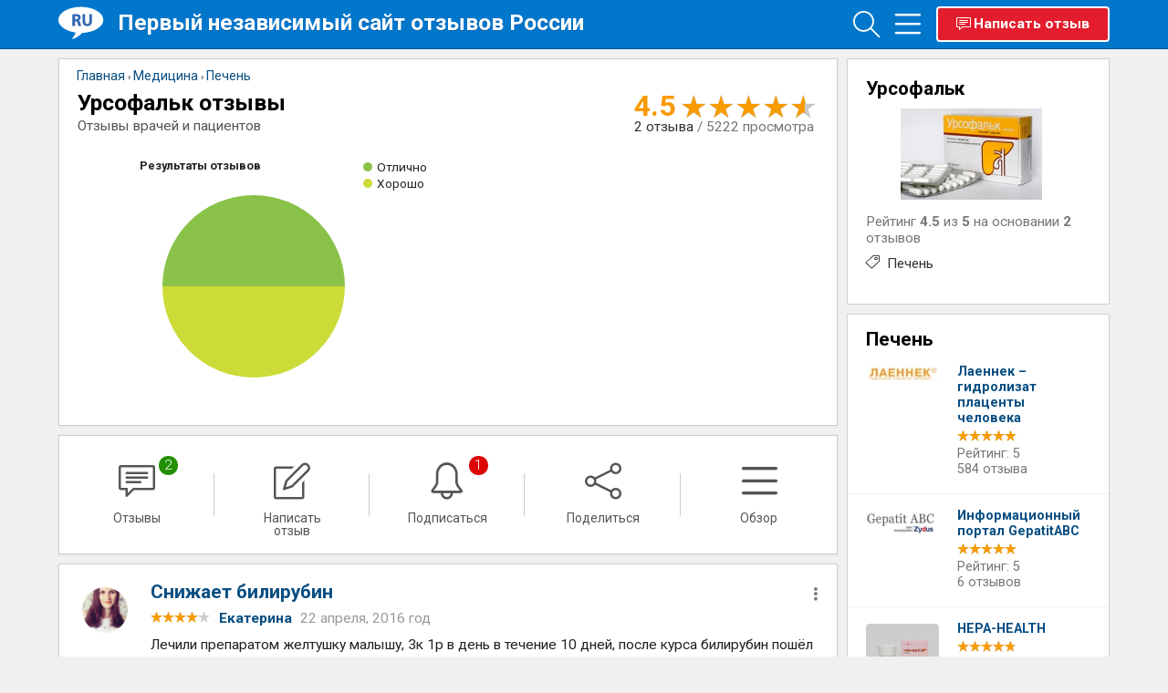

--- FILE ---
content_type: text/html; charset=utf-8
request_url: https://www.otzyvru.com/ursofalk
body_size: 17410
content:
<!DOCTYPE HTML><html lang="ru"><head> <meta http-equiv="Content-Type" content="text/html; charset=utf-8"> <title>Урсофальк отзывы - Печень - Первый независимый сайт отзывов России</title> <link rel="amphtml" href="https://www.otzyvru.com/amp/ursofalk"> <meta name="description" content="Отзывы об Урсофальк. Отзывы врачей и пациентов."/> <meta name="keywords" content="Урсофальк, Печень, отзывы, Медицина"/> <meta http-equiv="X-UA-Compatible" content="IE=edge"> <meta name="viewport" content="width=device-width, initial-scale=1, shrink-to-fit=no"> <link rel="apple-touch-icon" sizes="180x180" href="/apple-touch-icon.png"> <link rel="icon" type="image/png" sizes="32x32" href="/favicon-32x32.png"> <link rel="icon" type="image/png" sizes="16x16" href="/favicon-16x16.png"> <link rel="icon" type="image/svg+xml" sizes="120x120" href="/otzyvru_fav120.svg"> <link rel="icon" type="image/svg+xml" sizes="any" href="/otzyvru_fav_resposive.svg"> <link rel="manifest" href="/site.webmanifest"> <link rel="mask-icon" href="/safari-pinned-tab.svg" color="#5bbad5"> <meta name="msapplication-TileColor" content="#da532c"> <meta name="theme-color" content="#ffffff"> <link rel="preload" href="/fonts/Simple-Line-Icons.woff2?v=2.4.0" as="font" crossorigin="anonymous"> <link rel="preload" href="/fonts/Simple-Line-Icons.ttf?v=2.4.0" as="font" crossorigin="anonymous"> <link rel="preload" href="/fonts/Simple-Line-Icons.woff?v=2.4.0" as="font" crossorigin="anonymous"> <link rel="dns-prefetch" href="//www.googletagmanager.com" /> <link rel="dns-prefetch" href="//fonts.googleapis.com" /> <link rel="dns-prefetch" href="//pagead2.googlesyndication.com" /> <link href="https://fonts.googleapis.com/css2?family=Roboto:wght@300;400;500;700&display=swap" rel="stylesheet"> <style> @font-face { font-family: 'simple-line-icons'; src: url('/fonts/Simple-Line-Icons.eot?v=2.4.0'); src: url('/fonts/Simple-Line-Icons.eot?v=2.4.0#iefix') format('embedded-opentype'), url('/fonts/Simple-Line-Icons.woff2?v=2.4.0') format('woff2'), url('/fonts/Simple-Line-Icons.ttf?v=2.4.0') format('truetype'), url('/fonts/Simple-Line-Icons.woff?v=2.4.0') format('woff'), url('/fonts/Simple-Line-Icons.svg?v=2.4.0#simple-line-icons') format('svg'); font-weight: normal; font-style: normal; font-display: swap; } * { -webkit-box-sizing: border-box; -moz-box-sizing: border-box; box-sizing: border-box } .b-row { display: -ms-flexbox; display: flex; -ms-flex-wrap: wrap; flex-wrap: wrap; } .b-row .right_column_one { float: none; width: inherit; } .b-row .floats { float: none; margin-left: 0; } .b-row .floating_boxes { margin-left: 0; margin-right: 0; } .b-row .b-col-md-9 { margin-bottom: 10px; } @media (min-width: 768px) { .b-row .floating_boxes { margin-right: 10px; } .b-row .b-col-md-9 { -ms-flex: 0 0 75%; flex: 0 0 75%; max-width: 75%; } .b-row .b-col-md-2 { -ms-flex: 0 0 20%; flex: 0 0 20%; max-width: 20%; } .b-row .b-col-md-8 { -ms-flex: 0 0 60%; flex: 0 0 60%; max-width: 60%; } .b-row .b-col-md-3 { -ms-flex: 0 0 25%; flex: 0 0 25%; max-width: 25%; } } .b-col-md-3 .sticky { position: sticky; position: -webkit-sticky; top: 70px; } .last_answer .comment_row { margin-top: 15px; } .approved { color: green; font-weight: 600; position: relative; padding-left: 20px; margin-top: 7px; display: inline-block; text-decoration: none !important; } .approved i { width: 16px; height: 16px; display: inline-block; position: absolute; left: 0; } .website:hover { background: #fbf3e2; } .website { background: floralwhite; transition: background-color .2s linear; } .comment.description h2 { margin-top: inherit; } #nocom, .comment, .poll strong, a.p_menu { display: block; } .n_tags { margin-top: 10px; display: block; } .n_tags i { margin-right: 5px; height: 14px; width: 14px; display: inline-block; } .space_1 { padding: 15px 0 15px 20px } .space_2 { padding: 0 20px 20px 20px } .space_3 { padding: 1px; text-align: center } .space_4 { padding: 0 10px 10px 10px } .space_5 { padding: 0 0 10px 0 } .adult { display: none !important; } textarea { font-family: Arial; } img:not([src]) { content: url('[data-uri]'); } .comment.description ul { padding-left: 40px; margin-top: 10px; } .rating_note { padding: 10px 20px; color: #999; position: relative; background: #f7f7f7; line-height: 1.2; border-top: 1px solid #eee; font-size: .8rem; } body { font-family: 'Roboto', sans-serif; font-size: .97rem; color: #222; position: relative; background: #f0f0f0; line-height: 1; padding-top: 64px !important; } body, div, dl, dt, dd, ul, ol, li, h1, h2, h3, h4, h5, h6, pre, form, fieldset, p, blockquote, th, td { margin: 0; padding: 0; } img { border: 0 none; vertical-align: top } a { cursor: pointer; color: #084e82; text-decoration: none; } #relevant_reviews .otzyv_box_float h3 { margin-bottom: 10px; } .section-header { padding-left: 10px; margin-top: 10px; border-left: 5px solid #de1921; margin-bottom: 15px; } .table { display: table; } .table-cell { display: table-cell; vertical-align: middle; text-align: center; } .section-header .lead { margin: 0; color: #777; } .hs-image .swiper-slide { margin-right: 10px; } .comment_row .hs-image { margin: 15px 0; } .hs-image { height: 150px; margin-bottom: 20px; position: relative; } .hs-image a { width: 150px; height: 150px; display: inline-block; margin-right: 5px; border-radius: 3px; } .otzyv_box_float .hs-image { margin: 10px 0 15px 0; } .hs-image .swiper-button-next { opacity: 1; } .hs-image .swiper-button-prev { opacity: .2; } .nav-outside.hs-image .swiper-button-prev { left: -40px !important; } .nav-outside.hs-image .swiper-button-next { right: -40px !important; } .horizontal-scrolling { white-space: nowrap; width: 100%; overflow-x: scroll; overflow-y: hidden; -webkit-overflow-scrolling: touch; scroll-snap-type: x mandatory; position: relative; } .horizontal-scrolling::-webkit-scrollbar { display: none; } .horizontal-scrolling a { position: relative; text-align: center; } .horizontal-scrolling:not(.swiper-wrapper) img { position: absolute; top: 0; bottom: 0; left: 0; right: 0; border: 1px solid #dddfe2; width: 150px; height: 150px; } .ch_banner { padding: 0 20px 20px 0; height: 300px; } .rating_wrapper { display: inline-block; width: 200px; height: 200px; position: relative; } .rating_wrapper strong { position: absolute; left: -25px; top: -38px; font-size: .8rem; } .rating-markers { font-size: .85rem; position: absolute; text-align: left; line-height: 1.15rem; top: -40px; right: -90px; } .rating-markers a { color: #222; } .rating_dot { height: 10px; width: 10px; background-color: #bbb; border-radius: 50%; display: inline-block; margin-right: 2px; } #chart_banner { display: table; width: 100%; padding-top: 10px; } .close-symbol { font-family: sans-serif; font-weight: 100; font-style: normal; } .close-symbol:before { content: '×'; } .card-menu { margin-top: 10px; } .centered { text-align: center; } .card-menu i { width: 30px; text-align: center; display: inline-block; } .comment.description img { max-width: 100%; } .lang_sel div { white-space: nowrap; right: 5px; position: absolute; } .lang_sel div span { opacity: .4; } .lang_cur { opacity: 1 !important; } .rtngblock .rtngviews { color: #777; } .phones a:after { content: ', '; } .phones a:last-child:after { content: ''; } .rtngblock .rtngdescr { white-space: nowrap; position: absolute; right: 5px; color: #333; } .rtngblock .star_rate_big { margin-top: 4px; } .rtngblock .rtng_val { font-size: 32px; margin-right: 7px; color: #f99b00; font-weight: 600; display: inline-block; } .reviews-container { padding-top: 0 !important; } .inav-line { padding: 0; position: relative; background: #fff; border: 1px solid #ccc; margin-right: 10px; } .inav-table { display: table; width: 100%; table-layout: fixed; } .inav-table .inav-cell:last-child:after { background: none; } .inav-icon-wrapper { position: relative; display: inline-block; height: 50px; width: 50px; } .inav-icon-wrapper i { display: block; font-size: 40px; min-height: 38px; min-width: 40px; position: absolute; margin: 0 auto; left: 0; right: 0; } .inav-table .inav-cell:hover { background: #eee; } .inav-table .mm.inav-cell:hover { color: #000; font-weight: bold; } .inav-table .mm:hover i { font-weight: bold; } .inav-table .mm.active { color: #000; font-weight: bold; } .inav-table .mm.active i { font-weight: bold; } .inav-table .inav-cell:after { content: ''; position: absolute; right: 0; top: 32%; bottom: 32%; height: 36%; width: 1px; background-color: #ccc; } .inav-table a.dropdown-toggle { color: #555; } .inav-table .inav-cell { display: table-cell; vertical-align: top; text-align: center; padding: 30px 10px 14px 10px; position: relative; color: #555; text-decoration: none !important; word-break: inherit !important; } .inav-title { display: block; font-size: 14px; height: 32px; } .input-icon.left i { position: absolute; } .inav-badge:empty, .badge:empty { display: none; } .inav-badge { position: absolute; top: -8px; z-index: 1; right: -20px; font-weight: 300; padding: 3px 6px; border-radius: 12px; text-align: center; display: inline-block; min-width: 10px; vertical-align: middle; color: #fff; } .badge { padding: 1px 6px; color: #fff; margin-left: 5px; border-radius: 12px; } .dm-questions { display: none; } .inav-badge-green, .badge-green { background: #229001; } .inav-badge-blue, .badge-blue { background: #0867a9; } .inav-badge-red, .badge-red { background: #db0303; } .inav-badge-orange, .badge-orange { background: darkorange; } .inav-more { position: absolute !important; top: 50%; transform: translateY(-50%); right: 15px; z-index: 200; } .inav-more .dropdown-toggle i { font-size: 32px; color: #777; } .inav-more .dropdown-toggle i:hover { color: #000; } .m10t { margin-top: 10px } .search-activated { overflow: hidden; } .search-activated .search-wrapper { top: 0; position: fixed; z-index: 200000; overflow-y: scroll; width: 100%; height: 100%; background: rgba(0, 0, 0, 0.85); } .search-activated .n_search { top: 8px !important; } .main_line { height: 54px; border-top: 1px solid #0077cb; border-bottom: 1px solid #015695; background: #0077cb; position: relative; padding: 2px 0 10px 0; margin-bottom: 10px; width: 100%; z-index: 150; top: 0; position: fixed; } .nav-wrapper { position: absolute; right: 0; top: 4px; text-align: right; display: table; } .nav-cell { display: table-cell; vertical-align: top; } .nav .dropdown { display: inline-block; } .nav a.nvg { display: inline-block; margin-left: 5px; color: white; opacity: 1; font-size: .9rem; position: relative; min-width: 36px; } .nav a.nvg > i { font-size: 29px; position: absolute; top: -7px; left: 0; } .btn-review-top { text-decoration: none !important; padding: 10px 20px; white-space: nowrap; font-weight: 400; background-color: #e31d2d; font-weight: bold; border-radius: 4px; color: white; position: absolute; right: 0; width: 190px; border: 2px solid white; } .btn-review-top i { display: inline-block; position: absolute; left: 20px; } .btn-review-wrapper { width: 200px; } .tags_line { position: relative; } .tags_line a { border: 1px solid #DFE1E5; background-color: #FFFFFF; border-radius: 32px; color: #3C4043; font-size: .9rem; line-height: 1.8rem; padding: 0 12px; cursor: pointer; display: inline-block; outline: 0; overflow: hidden; white-space: nowrap; text-decoration: none !important; } .tags_line .swiper-slide { width: auto; } .flt_otzv strong { line-height: 1.3; display: block; } .white_box .comment_row .author_name { padding-right: 0; padding-left: 70px; line-height: 1.2; margin-bottom: 15px !important; } .white_box .comment_row .avatar img { border: 1px solid #f9eed8; } .white_box .company_answer { padding: 20px; margin-top: 10px; border: 1px solid #f9eed8; border-radius: 20px; border-top-right-radius: 0; } .otzyv_box_float .avatar { border-radius: 13px; position: absolute; } .otzyv_box_float a { text-decoration: none !important; color: inherit !important; } .defer { display: none; } .swiper-review-photos .swiper-slide { width: auto !important; float: left; } .masonry-wrapper { margin-left: -5px; margin-right: -5px; } .review-menu .dropdown-menu > li > a { padding: 6px 16px !important; font-size: 1rem !important; } .review_page #breadcrumbs { position: relative; margin-top: -30px; right: inherit; top: inherit; left: inherit; padding: 10px; } .review_page #breadcrumbs .breadcrumb { white-space: nowrap; } .review_page .element_name { padding-right: 0; } .comttl { margin: 20px 20px 10px; } .button { width: auto; background: #0077CB; border: 1px solid #0077CB; color: white; cursor: pointer; display: inline-block; font-family: inherit; font-size: 14px; font-weight: 600; line-height: 1; margin: 0; padding: 10px 20px 11px; position: relative; text-align: center; text-decoration: none; } .button i { display: inline-block; width: 25px; } .blockMsg { background: none !important; color: #fff !important; border: 0 !important; font-size: 16px; text-align: center !important; } .yt { position: relative; padding-bottom: 56.25%; /* 16:9 */ height: 0; margin: 10px 0; } .yt iframe { position: absolute; top: 0; left: 0; width: 100%; height: 100%; } .review-menu { position: absolute; right: 0; top: 0; } .review-menu .dropdown-toggle { padding: 0 10px; margin-right: -15px; } .company_answer { background: cornsilk; padding-top: 10px; background: floralwhite; } .review-menu .dropdown-toggle .fa { font-size: 1.4em !important; color: #777; } .white { color: white; } .fs-14 { font-size: 1.4rem; } .clearfix:after, .row:after { content: "."; display: block; clear: both; visibility: hidden; line-height: 0; height: 0 } html[xmlns] .clearfix { display: block } * html .clearfix { height: 1% } .body_wrapper { width: 90% !important; max-width: 1280px; min-width: 980px; margin: 0 auto; position: relative } .top_line { background: #12151e; color: #fff; line-height: 20px; position: relative; width: 100% } .left_links a, .right_links a { display: block; float: left; padding: 3px 20px; position: relative; border-left: 1px solid #282a30 } .top_line a { color: #fff; text-decoration: none } .right_links { float: right } .left_links a:last-child, .right_links a:last-child { border-right: 0 } a.fb_bt_sm { background: url(/images/sprite.png) 17px 5px no-repeat } a.vk_bt_sm { background: url(/images/sprite.png) 14px -29px no-repeat } .btn.fb_bt_big { background: url(/images/sprite.png) -1px -75px no-repeat; margin-right: 3px; width: 32px } a.new_logo { display: inline-block !important; float: left; width: 65px; height: 37px; overflow: hidden; outline: 0; margin-top: 4px; } .main_line .site-title { display: block; color: #FFF; padding-top: 5px; text-shadow: 0 1px 1px #005fab; font-weight: 700; line-height: 1.4em; font-size: 1.53rem; text-decoration: none !important; } .site-title a { color: #fff; text-decoration: none !important; } .n_search { background: #0077cb; padding-left: 20px; position: absolute; right: 0; top: -54px; } .n_search input[type="text"] { border: 1px solid #005d9e; font-size: 14px; height: 36px; border-radius: 0; outline: 0; padding: 0 10px 0 45px; background: #fff url(/images/search_ico.gif) 18px 2px no-repeat; float: right; color: #fff } .mainblock { background: #fff; border: 1px solid #cfcfcf; margin-bottom: 10px; text-align: left; width: 100%; min-height: 40px } .mainblock:first-child { border-top: 0 } .right_column_one .mainblock { border-top: 1px solid #cfcfcf } .space_0 { padding: 22px 20px 18px; line-height: 1.4em } .space_2 { padding: 0 20px 20px 20px; } .mb { font-weight: 600 } .t_brdr { border-top: 1px solid #cfcfcf } .left_cell { padding-top: 20px } .otzyv_box { display: inline-block; width: 33.3%; padding-left: 135px; padding-right: 20px; margin-bottom: 30px; position: relative; font-size: 13px; line-height: 16px; overflow: hidden; vertical-align: top } .photos-line { overflow: hidden; height: 150px; } .swiper-button-next, .swiper-button-prev { z-index: 100; } .review_page .otzyv_box_float, .review_page .grid-sizer { width: 33.3333% !important; } @media (min-width: 1025px) { .h280 { height: 280px; } } @media (max-width: 1024px) { .swiper-button-next, .swiper-button-prev { display: none; } .photos-line:not(.photos-main) { height: 90px; } .comment_row .swiper-review-photos .swiper-slide img { width: 90px; } } .otzyv_box:nth-child(3n):after { content: "."; display: block; height: 0; clear: both; visibility: hidden } .otzyv_box:nth-last-child(-n+4) { margin-bottom: 20px !important } .otzyv_box .item_img, .otzyv_box_big .item_img { float: left; margin-left: -115px; margin-top: 3px; width: 100px; height: 120px; overflow: hidden; border-radius: 4px } .white_box .item_img { float: left; width: 100px; height: auto; overflow: hidden; border-radius: 4px; margin: 0 10px 10px 0 } .otzyv_box a, .otzyv_box_big a { color: #084e82; text-decoration: none } .item_img img { border-radius: 4px; overflow: hidden; width: 100px; height: auto } strong, b { font-weight: 600 } .otzyv_sats { margin-top: 5px } .star_ring { display: block; width: 65px; height: 13px; background: url(/images/stars.png) 0 0 no-repeat; float: left; margin-right: 10px } .star_ring span { display: block; height: 13px; width: 65px; background: url(/images/stars.png) 0 -15px no-repeat; overflow: hidden; text-indent: -9999px } .star_ring span.rate_1 { width: 13px } .star_ring span.rate_2 { width: 26px } .star_ring span.rate_3 { width: 39px } .star_ring span.rate_4 { width: 52px } .star_ring span.rate_5 { width: 65px } .otzv_date { color: #b5b5b5; font-size: .85rem; margin-top: 2px; display: block } .otzyv_item_cat { color: #b5b5b5; font-size: 12px; display: block; margin-bottom: 5px } .otzyv_item_cat1 { border-top: 1px solid #f0f0f0; margin-top: 5px; color: #b5b5b5; font-size: 12px; display: block; padding-top: 10px } #copyright { color: #666 } #breadcrumbs { font-size: 11px; left: 20px; top: 13px; position: absolute; z-index: 140; right: 370px; overflow-x: scroll; overflow-y: hidden; -webkit-overflow-scrolling: touch; scroll-snap-type: x mandatory; } #breadcrumbs::-webkit-scrollbar { display: none; } .breadcrumb { display: inline } #breadcrumbs a, #breadcrumbs1 a { text-decoration: none; font-size: .9rem; } .otzv_content { float: left; margin-left: -200px; position: relative; width: 100% } .inside_content { background: none repeat scroll 0 0 #fff; border: 1px solid #ccc; margin-left: 200px; padding: 35px 0 0 0; position: relative; z-index: 100 } .inside_content_alt { background: none repeat scroll 0 0 #fff; border: 1px solid #ccc; padding: 35px 0 0 0; position: relative; z-index: 100; margin-right: 10px } .pads { padding: 0 20px; position: relative } .pads3 { padding: 20px 20px 20px; position: relative } .pads2 { padding: 40px 20px 0 } .right_column .pads { padding: 20px 0 } .right_column .pads:first-child { padding: 25px 0 20px 0 } .element_name { display: block; padding-right: 300px; } #faq h1.element_name { display: block; padding-right: 150px; } h1 { font-size: 1.53rem; font-weight: 700; padding: 0 0 5px 0; margin: 0; color: #000; line-height: 1.1; } h2, .h3 { font-size: 1.3rem; font-weight: 700; padding: 0; margin: 0; line-height: 1.2; color: black; } .ratingblock1 { right: 20px; top: 0; text-align: right; position: absolute } .review_page .ratingblock1 { position: relative; float: right; } .ratingblock1 #unit_long #unit_ul { float: right; margin-right: -5px } #descr { color: #777; font-size: .95rem; line-height: 1.2; } .content-banner { float: right; max-height: 310px; max-width: 366px; margin: 0 0 10px 10px; padding: 0; position: relative; z-index: 500; background: #CCC } #mainimg { margin: 0 15px 15px 0; text-align: center; } #mainimg img { max-width: 100%; } .shadowed { border: 1px solid #eee; border-radius: 3px 3px 3px 3px; padding: 5px } .shadowed img { border-radius: 3px 3px 3px 3px } .floats { float: left; width: 100%; margin-left: -340px } .floating_boxes { margin-left: 340px; box-shadow: 0 1px 4px 0 rgba(0, 0, 0, 0.05); margin-right: 10px; } .right_column_one { float: right; width: 340px } .right_column_one .space_1 { padding: 15px 20px } .otzyv_box_float, .grid-sizer { width: 33.3333%; float: left; padding: 5px; } .white_box .swiper-review-photos .swiper-slide { width: auto; border: 1px solid #ddd; border-radius: 1px; } .white_box { width: 100%; height: 100%; background: #fff; border: 1px solid #cfcfcf; padding: 20px; position: relative; cursor: default !important; border-radius: 20px; border-top-left-radius: 0; } .white_box h1 { font-size: 16px } .white_box h2 { color: #000; font-weight: normal; margin-bottom: 12px } .white_box .otzyv_sats { height: 20px; margin-top: -7px } .white_box .otzyv_sats .star_ring { margin-bottom: 7px; display: block } .n_tags a:after { content: ', '; } .n_tags a:last-child:after { content: ''; } .ask { border-bottom: 1px solid #efefef; padding: 0 20px 18px; position: relative; } .white_box .author_name { display: block } .visible-lg, .visible-md, .visible-sm, .visible-xs { display: none !important; } .spec { margin-bottom: 10px; color: #555; max-width: 50% } .p_col_left { width: 176px; float: left; border-right: 1px solid #e5e5e5; font-size: 13px } .p_col_right { width: 525px; border-left: 1px solid #e5e5e5; margin-left: 175px; padding: 0 0 25px 26px } span.star_rate_big { display: block; height: 30px; width: 150px; background: url(/images/stars_big.png) 0 -30px repeat-x; float: right } #stars { cursor: pointer } span.star_rate_big span { display: block; height: 30px; width: 150px; background: url(/images/stars_big.png) 0 0 repeat-x; } .spec strong { font-weight: normal } .c_b { width: 50%; display: table-cell; text-align: center; position: relative; height: 300px; } .c_b:first-child { vertical-align: middle; } .niceform .content .input-icon .m-wrap { margin: 0 !important; color: #333; font-size: 17px; font-weight: normal; line-height: 20px; outline: 0 none; padding: 12px 12px 12px 33px !important; vertical-align: top; border: 1px solid #c2cad8; width: 100% } @media screen and (min-width: 1380px) { .otzyv_box_float, .grid-sizer { width: 25%; } } @media screen and (max-width: 768px) { .otzyv_box_float, .grid-sizer { width: 100%; } } @media only screen and (min-device-width: 1024px) and (max-device-width: 1245px) { .rating-markers { display: none; } } @media only screen and (min-device-width: 768px) and (max-device-width: 1024px) { .otzyv_box_float, .grid-sizer { width: 50%; } .uptl_container { display: none; } } @media screen and (max-width: 1380px) { #relevant_reviews .otzyv_box_float, #relevant_reviews .grid-sizer { width: 50% !important; } } .follow { margin-right: 20px !important; } .sorting.form-control { width: inherit; display: inline-block; height: inherit; padding: 2px; } .commentbox { border-bottom: 1px solid #e3e3e3; padding: 0; position: relative } .comment_row { padding: 25px 20px 8px 100px; position: relative; min-height: 85px; } .comment_row .avatar { position: absolute; top: 25px !important; left: 25px; } .comment_row .avatar img { width: 50px; max-height: 50px; border-radius: 25px; overflow: hidden } .avatar ins { display: block; position: absolute; top: 0; right: 0; background: url(/images/online.png) 0 0 no-repeat; width: 10px; height: 10px } .author_name, .flt_otzv, .comment { word-wrap: break-word } .comment_row .author_name { display: block; color: #999; margin-bottom: 5px } .comment_row .author_name ins { color: #000; text-decoration: none; font-weight: 600; margin-right: 5px; } .comment_row .author_name ins em { font-style: normal; color: #084e82 } .comment_row .comment { line-height: 1.38rem; margin-top: 10px; } .comment_row .comment_rate { text-align: right; color: #777; display: block; } .comment_row .comment_rate ins { text-decoration: none; color: #03930a; font-weight: 600 } .comment_row .comment_rate ins.minus { color: #e90303 } i.app_blue { color: #1683ad; font-size: 14px } .comment_row .comment_stats { margin-bottom: 20px; margin-top: 6px; position: relative } .white_box #mainimg img { max-width: 100%; } .comment_row .advantages, .comment_row .disadvantages { margin: 15px 0 20px 0; padding-left: 25px; position: relative; } ol { margin: 0 0 1.5em; padding: 0; counter-reset: item; } ol > li { margin: 0; padding: .4em 0 0 1.9em; text-indent: -2em; list-style-type: none; counter-increment: item; } ol > li:before { display: inline-block; width: 1em; padding-right: 0.5em; font-weight: bold; text-align: right; content: counter(item) "."; } .comment_row .advantages .title { color: #7fba00; } .comment_row .advantages .title, .comment_row .disadvantages .title { font-weight: bold; display: table; margin-bottom: 10px; } .comment_row .advantages:before { content: '+'; position: absolute; left: 0; top: -4px; color: #7fba00; font-size: 23px; font-weight: bold; } .comment_row .disadvantages:before { content: '–'; position: absolute; left: 0; top: -6px; color: red; font-size: 23px; font-weight: bold; } .comment_row .disadvantages .title { color: red; } .list-unstyled { list-style: none; } html, body { height: 100%; } .questions_block { margin: 10px 0 15px 0; list-style: none !important; } .questions_block li { padding: 8px 0; border-bottom: 1px dashed #ddd; } .questions_block li > a { font-size: .95rem; display: block; } .item_box { display: inline-block; width: 100%; padding-left: 120px !important; padding-right: 20px !important; margin-bottom: 15px; position: relative; line-height: 1.1rem; font-size: .9rem; color: #777; overflow: hidden; vertical-align: top } strong.adr { display: block; font-weight: 400; } .company_answer { padding-bottom: 20px; } strong.adr i { font-size: .8rem; display: inline-block; width: 15px; height: 10px; } .item_img_small { float: left; margin-left: -100px; margin-top: 3px; width: 80px; height: 80px; overflow: hidden; border-radius: 4px } .item_img_small img { border-radius: 4px; overflow: hidden; height: auto; width: 80px } .item_box a.otzyv_title { display: block; font-weight: bold; margin-bottom: 5px } .item_box .otzyv_sats { margin-top: 0 } .box_news { display: inline-block; padding-left: 20px; padding-right: 20px; margin-bottom: 5px; position: relative; font-size: 13px; line-height: 16px; overflow: hidden; vertical-align: top } .news_pic { float: left; margin: 3px 10px 7px 0; overflow: hidden; border-radius: 4px } .read_all { text-align: right !important; padding: 0 20px 20px 0 } .read_all a { color: #084e82 } .readmore { text-align: center; font-size: 18px; cursor: pointer; display: none } .comment_row h2 { font-size: 1.3rem; margin-top: -7px; margin-bottom: 10px; } .el_menu.none { display: none !important; position: absolute; } .review_page #cap { margin-bottom: 10px; } .sorter_rev { padding: 8px !important; } .banner-review-top { margin-top: 10px; min-height: 90px; } @media (max-width: 1256px) { .main_line .site-title { display: none; } } @media (max-width: 360px) { .new_logo { display: none !important; } } @media (max-width: 550px) { .inav-icon-wrapper i { font-size: 2.5rem; } .inav-table .inav-cell { padding: 20px; } .inav-line .inav-title { display: none; } .new_logo { background: none !important; height: auto !important; width: auto !important; } .new_logo img { display: block; margin-top: 2px; } .new_logo span { display: none; } } @media (max-width: 1024px) { [class*="b-col-md-"] { width: 100% !important; } #relevant_reviews .otzyv_box_float, #relevant_reviews .grid-sizer { width: 100% !important; } .ch_banner { padding: 0; } .rating_wrapper strong { display: none; } #mainimg { float: none; text-align: center; margin: 0 0 10px 0; } .lang_sel { display: none !important; } .company_answer.last_answer .author_name { padding-left: 10px; } .rtngblock .star_rate_big { height: 26px; } .rtngblock .rtngdescr { position: inherit; right: inherit; } .floating_boxes { margin-right: 0; } .white_box .comment_row .author_name { padding-left: 15px; } .btn-review { width: 100%; } .close_search_form { right: 2px !important; top: -41px !important; } .n_search_new .search-close { top: 10px !important; } .n_search_new input[type=text] { width: 100% !important; } .nav-wrapper { right: 10px; } .review_page header { margin-bottom: 20px; padding-bottom: 10px; border-bottom: 1px solid #eee; } .banner-review-top { margin-bottom: 0; } #combtn { width: 100%; margin: 15px 0 10px 0; } .comment_row.plus_minus table td, .white_box.white_box_header table td { display: block; width: 100%; } .spec.plus_minus { padding-right: 0 !important; } .user_location { margin: 0 !important; } .review_page .blockquote { padding-bottom: 40px !important; } .review_page #cap { margin-bottom: 0; } .review_page .spec { display: block; font-weight: bold; } .review_page .reviewer, .review_page .dtreviewed { display: inline-block; } .review_page .user_location { margin: 0 !important; } .review_page .answer_header .avatar { margin-top: inherit !important; top: inherit !important; } .user_image { max-width: 100%; } .el_menu.none { display: inline-block !important; } .visible-lg, .visible-md, .visible-sm, .visible-xs { display: block !important; } .hidden-xs { display: none !important; } .n_search input { font: inherit; } .n_search input[type="text"]::placeholder { color: #aaa !important; } .answer_header .dtreviewed { color: #c0bebe; } .top_connect_line, .connect_line { display: none; } .comment_row .author_name ins { font-size: 15px; margin-bottom: 2px; display: block; } .comment_header, .answer_header { position: relative; padding-left: 45px; margin-bottom: 15px; } .comment_header .avatar { left: 0; top: -2px !important; } .answer_header .avatar { left: 0 !important; margin-top: -5px; top: 3px !important; } .comment_header .avatar img, .answer_header .avatar img { width: 36px; height: 36px; } .comment_row { padding-left: 20px !important; } .sorting.form-control { width: 100% !important; background: #fff !important; padding: 10px !important; border: 1px solid #aaa !important; } #comment_box button[type="submit"] { width: 100%; padding: 12px; text-transform: uppercase; margin-bottom: 20px; margin-top: 20px; } .spec.plus_minus { padding-right: inherit; } .el_menu { display: block; position: absolute; top: 2px; } .el_menu .dropdown-toggle { color: black; } .el_menu .dropdown-toggle > i { font-size: 22px; } .sorter_rev { margin-left: 0 !important; padding: 12px 0 !important; } .follow, .write_comment { border: 0 !important; margin-right: 0 !important; top: inherit !important; position: relative !important; top: inherit; right: inherit !important; display: block; min-width: inherit; width: 100% !important; text-decoration: none !important; padding-left: inherit !important; padding-right: inherit !important; text-transform: uppercase; font-weight: 700; } .follow { background: aliceblue !important; } .follow i, .write_comment i { display: inline-block !important; left: inherit !important; margin-left: -40px; } #complaint .content { width: auto !important; } .pull-right.set_pl2 { float: none; } .add_item { z-index: 200 !important; } .inside_content_alt { margin-right: 0; } .footer .f_col { width: 100% !important; } .bottom_copy { padding-right: 0 !important; text-align: center !important; } .bottom_copy span { position: relative !important; width: 100% !important; margin-top: 50px; padding-left: 0; text-align: center; display: block; } .comment_row h2, .comment_row .author_name { padding-right: 20px; } #chart_banner { padding: 0 0 20px 0; } .c_b { width: 100% !important; display: block; } .c_b:first-child { height: auto; padding: 10px 0 25px 0; } .rating_wrapper { margin-top: 10px; margin-right: 80px; } .rating-markers { right: -100px; top: -5px; } .spec { max-width: 100%; } .element_name { padding-right: 0; } span.star_rate_big { float: none; text-align: center; display: inline-block; } .ratingblock1 { margin: 10px 0; position: relative; text-align: center; padding-left: 15px; padding-right: 15px; display: block; right: inherit; } .user_auth { display: block !important; color: white; position: absolute; right: 12px; top: 5px; font-size: 28px; opacity: .7; } header { display: table; width: 100%; } header .header, header .item-photo { display: table-cell; vertical-align: middle; } #breadcrumbs { white-space: nowrap !important; overflow-x: auto; width: 90%; display: block; } .profileLink1 { position: absolute !important; right: 12px; top: 5px; display: block; } .profileLink1 img { border-radius: 50%; width: 32px; } .top_line { display: none; } .categories_line { display: none; } .sac { display: none !important; } .cats_visible { overflow: auto; height: auto; padding-right: 0; } .cats_visible a { float: none; } a.new_logo { display: block; text-align: center; float: none; margin-left: 5px; } .n_search input[type="text"] { float: none; width: 100%; background: none; background-color: white; padding: 8px 15px; height: auto; font-size: 16px; color: black; border: none; } .n_search input[type="text"]:focus { background: white; width: 100%; color: black; } .n_search { position: relative; z-index: 1; width: 100%; padding: 0; } .body_wrapper { min-width: inherit; width: 100% !important; padding: 0 5px; } .floating_boxes { margin-left: 0; } .mainblock.site_descr { margin-bottom: 5px; } .right_column_one { float: none; width: 100%; } .floats { float: none; margin-left: inherit; } } a.partner_avatar img { height: 80px; overflow: hidden; width: 80px; } a.partner_avatar { text-align: center; display: block; } .partner_block { display: block; float: left; padding: 0 10px 10px 0; position: relative; width: 100%; } .author-footer { margin-top: 10px; position: relative; line-height: 1; } .author-footer .auth-user { padding-left: 33px; } .author-footer b { display: block; } .otzyv_box_float h2 { font-size: 1.2rem !important; line-height: 1.1em; display: block; font-weight: 600 !important; } .col_three { width: 33.3%; float: left; min-height: 1px; padding: 0 6px; } .flt_otzv, .news_block { line-height: 1.2rem; } .none { display: none; } .z-index-1 { z-index: 1; } .n_search svg { position: absolute; width: 20px; height: 20px; z-index: 2; right: 10px; top: 9px; } .btn-group .dropdown-menu { display: none; } .user_image { width: auto; max-width: 100%; display: block; margin: 10px auto; cursor: pointer; } header .header { padding-right: 7px; } .priority { border: 1px solid orange; } .priority .ads { background-color: #fef5cd; font-size: 11px; line-height: 1em; padding: 2px 5px; display: inline-block; margin-left: 12px; position: absolute; left: 10px; top: -8px; } .priority .ads:after { content: "топ"; }</style> <link rel="canonical" href="https://www.otzyvru.com/ursofalk" /> <meta property="og:title" content="Урсофальк отзывы"/> <meta property="og:type" content="article"/> <meta property="og:url" content="https://www.otzyvru.com/ursofalk"/> <meta property="og:image" content="https://i.otzyvru.com/2014/02/17/ursofalk.jpg"/> <meta property="og:image:width" content="200" /> <meta property="og:image:height" content="129" /> <meta property="og:site_name" content="Первый независимый сайт отзывов России"/> <meta property="fb:app_id" content="207349433231316"/> <meta property="og:description" content=""> <meta name="twitter:image:src" content="https://i.otzyvru.com/2014/02/17/ursofalk.jpg"> <script type="2f1f1dce38c6a3f8a81e32ed-text/javascript"> var chartData=[0,0,0,1,1]; var chartColors=['#ff0000','#ffb233','#ffea3a','#ccdb38','#8ac249'];</script> <script async src="https://www.googletagmanager.com/gtag/js?id=UA-44789021-1" type="2f1f1dce38c6a3f8a81e32ed-text/javascript"></script><script type="2f1f1dce38c6a3f8a81e32ed-text/javascript"> window.dataLayer = window.dataLayer || []; function gtag(){dataLayer.push(arguments);} gtag('js', new Date()); gtag('config', 'UA-44789021-1');</script>  <script type="2f1f1dce38c6a3f8a81e32ed-text/javascript">window.yaContextCb=window.yaContextCb||[]</script> <script src="https://yandex.ru/ads/system/context.js" async type="2f1f1dce38c6a3f8a81e32ed-text/javascript"></script> <script async src="https://cdn.tds.bid/bid.js" type="2f1f1dce38c6a3f8a81e32ed-text/javascript"></script> <meta name="yandex-verification" content="9e5fdeceb27e1a5f" /></head><body class=""><div class="relative"> <div class="main_line"> <div class="body_wrapper"> <a title="Сайт отзывов России" class="new_logo" href="https://www.otzyvru.com"> <img src="https://www.otzyvru.com/images/logo1.svg" height="36" alt="Первый независимый сайт отзывов России"> </a> <a href="https://www.otzyvru.com" class="site-title"> Первый независимый сайт отзывов России </a> <div class="nav-wrapper"> <div class="nav-cell"> <div class="nav"> <a href="javascript:;" onclick="if (!window.__cfRLUnblockHandlers) return false; search_toggle()" class="nvg relative" data-cf-modified-2f1f1dce38c6a3f8a81e32ed-=""> <i class="icon-magnifier"></i> </a> <div class="dropdown"> <a class="dropdown-toggle nvg" data-toggle="dropdown" href="#" aria-expanded="false"> <i class="icon-menu"></i> </a> <ul class="dropdown-menu pull-right none"> <li> <a href="https://www.otzyvru.com/auth" onclick="if (!window.__cfRLUnblockHandlers) return false; $('body').click()" data-dialog="auth" data-form="login-form" id="login" class="noc" data-cf-modified-2f1f1dce38c6a3f8a81e32ed-=""><i class="icon-user"></i> Вход / регистрация </a> </li> <li class="divider"></li> <li> <a href="https://www.otzyvru.com/udalenie-otzyvov/"> <i class="icon-trash"></i> Удаление отзывов </a> </li> <li> <a href="https://www.otzyvru.com/contact-us/"> <i class="icon-envelope"></i> Обратная связь </a> </li> <li> <a href="https://www.otzyvru.com/about/"> <i class="icon-info"></i> О нас </a> </li> <li> <a href="https://www.otzyvru.com/polzovatelskoe-soglashenie/"> <i class="icon-doc"></i> Пользовательское соглашение </a> </li> <li> <a href="https://www.otzyvru.com/politika-konfidentsialnosti/"> <i class="icon-doc"></i> Политика конфиденциальности </a> </li> </ul> </div> </div> </div> <div class="btn-review-wrapper nav-cell"> <a href="javascript:;" data-address="0" data-id="0" onclick="if (!window.__cfRLUnblockHandlers) return false; comment_process(this,1,18461)" class="btn-review-top" data-cf-modified-2f1f1dce38c6a3f8a81e32ed-=""><i class="icon-speech"></i> Написать отзыв</a> </div> </div> </div> </div> <div class="search-wrapper" id="search_container"> <div class="body_wrapper"> <div class="n_search n_search_new none"> <form name="search" id="cse-search-box" action="https://www.otzyvru.com/search/"> <div> <svg xmlns="http://www.w3.org/2000/svg" viewBox="0 0 24 24" focusable="false" class="mob-search-icon"> <path d="M14 2A8 8 0 0 0 7.4 14.5L2.4 19.4a1.5 1.5 0 0 0 2.1 2.1L9.5 16.6A8 8 0 1 0 14 2Zm0 14.1A6.1 6.1 0 1 1 20.1 10 6.1 6.1 0 0 1 14 16.1Z"></path> </svg> <a href="javascript:;" tabindex="0" class="search-close none" role="button"></a> <input type="text" class="clearfix" autofocus value="" maxlength="100" placeholder="Поиск отзывов" id="q" name="q"/> </div> </form> <i class="white_close_btn close_search_form" onclick="if (!window.__cfRLUnblockHandlers) return false; search_toggle()" data-cf-modified-2f1f1dce38c6a3f8a81e32ed-=""></i> </div> </div> </div></div> <script type="application/ld+json"> { "@context": "http://schema.org", "@type": "Product", "name": "Урсофальк", "description": "", "aggregateRating": { "@type": "AggregateRating", "ratingValue": "4.5", "reviewCount": "2", "ratingCount": "2", "bestRating": "5", "worstRating": "1" }, "image": ["https://i.otzyvru.com/2014/02/17/ursofalk.jpg"] } </script><script type="2f1f1dce38c6a3f8a81e32ed-text/javascript"> var pageviews_prefix = "items/18461";</script><div class="body_wrapper clearfix" itemscope itemtype="http://schema.org/Product"><meta itemprop="url" content="https://www.otzyvru.com/ursofalk"><meta itemprop="name" content="Урсофальк"/><a class="permalink" href="https://www.otzyvru.com/ursofalk"></a><link itemprop="image" href="https://i.otzyvru.com/2014/02/17/ursofalk.jpg"/><div itemprop="aggregateRating" itemtype="http://schema.org/AggregateRating" itemscope> <meta itemprop="reviewCount" content="2"/> <meta itemprop="ratingValue" content="4.5"/> <meta itemprop="bestRating" content="5"> <meta itemprop="worstRating" content="1"></div><div id="breadcrumbs" itemscope itemtype="http://schema.org/BreadcrumbList"><div class="breadcrumb" itemprop="itemListElement" itemscope itemtype="http://schema.org/ListItem"><a href="https://www.otzyvru.com" itemprop="item"><span itemprop="name">Главная</span></a><meta itemprop="position" content="1" /></div>&nbsp;›&nbsp;<div class="breadcrumb" itemprop="itemListElement" itemscope itemtype="http://schema.org/ListItem"><a href="https://www.otzyvru.com/meditsina/" itemprop="item"><span itemprop="name">Медицина</span></a><meta itemprop="position" content="1" /></div>&nbsp;›&nbsp;<div class="breadcrumb" itemprop="itemListElement" itemscope itemtype="http://schema.org/ListItem"><a href="https://www.otzyvru.com/meditsina/pechen/" itemprop="item"><span itemprop="name">Печень</span></a><meta itemprop="position" content="1" /></div></div><div class="b-row"> <div class="floats b-col-md-9"> <div class="floating_boxes inside_content_alt"> <div class="pads clearfix z-index-1"> <header> <div class="header"> <div class="relative"> <h1 class="element_name" data-id="18461"> Урсофальк отзывы </h1> </div> <div class="spec"> <strong> Отзывы врачей и пациентов </strong> </div> </div> <div class="visible-xs item-photo"> <img data-src="https://i.otzyvru.com/2014/02/17/ursofalk_thumb.jpg" width="60" class="lazyload" itemprop="photo" alt="Урсофальк"> </div> </header> <div class="ratingblock1 rtngblock"> <span class="rtng_val rating" title="Рейтинг"> <span class="average">4.5</span> <span class="best none">5</span> </span> <span class="star_rate_big"> <span style="width:135px;"></span> </span> <div class="rtngdescr"><span class="count">2</span> отзыва <span class="rtngviews"> / 5222 просмотра</span> </div> </div> </div> <div id="chart_banner"> <div class="c_b"> <div id="reviews_stat"> <div class="rating_wrapper"> <strong>Результаты отзывов</strong> <canvas id="can" width="200" height="200"></canvas> <ul class="rating-markers list-unstyled"> <li> <span class="rating_dot" style="background-color: #8ac249"></span> <a href="https://www.otzyvru.com/ursofalk?rating=5" title="Отзывы с оценкой 5">Отлично</a> </li> <li> <span class="rating_dot" style="background-color: #ccdb38"></span> <a href="https://www.otzyvru.com/ursofalk?rating=4" title="Отзывы с оценкой 4">Хорошо</a> </li> </ul> </div> </div> </div> <div class="c_b" style="height: auto"> <div class="ch_banner"> <div id="yandex_rtb_R-A-2161470-5"></div><script type="2f1f1dce38c6a3f8a81e32ed-text/javascript">window.yaContextCb.push(()=>{ Ya.Context.AdvManager.render({ renderTo: 'yandex_rtb_R-A-2161470-5', blockId: 'R-A-2161470-5' })
})</script> </div> </div> </div> <script type="2f1f1dce38c6a3f8a81e32ed-text/javascript"> var canvas = document.getElementById("can"); var ctx = canvas.getContext("2d"); var lastend = 0; var data = chartData; var myTotal = 0; var myColor = chartColors; for (var e = 0; e < data.length; e++) { myTotal += data[e]; } for (var i = 0; i < data.length; i++) { ctx.fillStyle = myColor[i]; ctx.beginPath(); ctx.moveTo(canvas.width / 2, canvas.height / 2); ctx.arc(canvas.width / 2, canvas.height / 2, canvas.height / 2, lastend, lastend + (Math.PI * 2 * (data[i] / myTotal)), false); ctx.lineTo(canvas.width / 2, canvas.height / 2); ctx.fill(); lastend += Math.PI * 2 * (data[i] / myTotal); } </script> </div> <div class="floating_boxes m10t inav-line"> <div class="inav-table"> <div class="inav-cell"> <div class="btn-group"> <a href="#" data-toggle="dropdown" class="mm dropdown-toggle pull-left"> <div class="inav-icon-wrapper"> <span class="inav-badge inav-badge-green">2</span> <i class="icon-speech"></i> </div> <span class="inav-title">Отзывы</span> </a> <ul class="dropdown-menu"> <li><a href="https://www.otzyvru.com/ursofalk"><i class="icon-speech"></i> Все отзывы</a></li> <li class="divider"></li> <li class="divider"></li> <li><a href="https://www.otzyvru.com/ursofalk/plus-i-minus"><i class="icon-pie-chart"></i> Плюсы и минусы</a> </li> </ul> </div> </div> <a href="javascript:;" data-address="0" class="mm inav-cell" data-id="18461" onclick="if (!window.__cfRLUnblockHandlers) return false; comment_process(this)" data-cf-modified-2f1f1dce38c6a3f8a81e32ed-=""> <div class="inav-icon-wrapper"> <i class="icon-note"></i> </div> <span class="inav-title">Написать<br>отзыв</span> </a> <a href="javascript:;" class="mm inav-cell inav-subscribe" data-dialog="auth" > <div class="mm inav-icon-wrapper"> <span class="inav-badge inav-badge-red">1</span> <i class="icon-bell"></i> </div> <span class="inav-title">Подписаться</span> </a> <a href="javascript:;" data-id="18461" onclick="if (!window.__cfRLUnblockHandlers) return false; Common.share(this)" class="mm inav-cell" data-cf-modified-2f1f1dce38c6a3f8a81e32ed-=""> <div class="inav-icon-wrapper"> <span class="inav-badge inav-badge-orange"></span> <i class="icon-share"></i> </div> <span class="inav-title">Поделиться</span> </a> <div class="inav-cell"> <div class="btn-group"> <a href="#" data-toggle="dropdown" class="mm dropdown-toggle"> <div class="inav-icon-wrapper"> <i class="icon-menu"></i> </div> <span class="inav-title">Обзор</span> </a> <ul class="dropdown-menu pull-right"> <li> <a href="https://www.otzyvru.com/ursofalk/faq"> <i class="icon-question"></i> Вопросы и ответы <span class="badge badge-blue"></span> </a> </li> <li class="divider"></li> <li> <a href="javascript:;" data-dialog="auth" onclick="if (!window.__cfRLUnblockHandlers) return false; $('body').click()" data-cf-modified-2f1f1dce38c6a3f8a81e32ed-=""> <i class="icon-user-following"></i> Я представитель </a> </li> <li> <a href="javascript:;" onclick="if (!window.__cfRLUnblockHandlers) return false; return Common.modal('widget_rating/18461')" data-cf-modified-2f1f1dce38c6a3f8a81e32ed-=""> <i class="icon-svg"> <svg xmlns="http://www.w3.org/2000/svg" height="24px" viewBox="0 0 24 24" width="24px" fill="#000000"> <path d="M0 0h24v24H0V0z" fill="none"/> <path d="M9.4 16.6L4.8 12l4.6-4.6L8 6l-6 6 6 6 1.4-1.4zm5.2 0l4.6-4.6-4.6-4.6L16 6l6 6-6 6-1.4-1.4z"/> </svg> </i> Виджет </a> </li> </ul> </div> </div> </div></div> <div class="floating_boxes inside_content_alt m10t reviews-container"> <div id="comments_container"> <div class="commentbox" id="comment192067" itemprop="review" itemtype="http://schema.org/Review" itemscope> <div class="comment_row "> <div class="dropdown pull-right review-menu"> <a class="dropdown-toggle" data-toggle="dropdown" href="#" aria-expanded="false"> <i class="icon-options-vertical"></i> </a> <ul class="dropdown-menu pull-right none"> <li><a href="javascript:;" data-link="https://www.otzyvru.com/ursofalk/review-192067" onclick="if (!window.__cfRLUnblockHandlers) return false; Common.share(this)" data-cf-modified-2f1f1dce38c6a3f8a81e32ed-=""><i class="icon-share"></i> Поделиться отзывом</a> <li><a href="javascript:;" onclick="if (!window.__cfRLUnblockHandlers) return false; answer(this)" data-answer="1" data-id="18461" data-comment_id="192067" data-cf-modified-2f1f1dce38c6a3f8a81e32ed-=""><i class="icon-action-undo"></i> Ответить автору</a></li> <li><a href="javascript:;" onclick="if (!window.__cfRLUnblockHandlers) return false; like_comment(192067,1,0)" data-cf-modified-2f1f1dce38c6a3f8a81e32ed-=""><i class="icon-like"></i> Согласен с автором</a></li> <li><a href="javascript:;" onclick="if (!window.__cfRLUnblockHandlers) return false; like_comment(192067,-1,0)" data-cf-modified-2f1f1dce38c6a3f8a81e32ed-=""><i class="icon-dislike"></i> Не согласен с автором</a></li> <li><a href="javascript:;" onclick="if (!window.__cfRLUnblockHandlers) return false; try_complaint(192067)" data-cf-modified-2f1f1dce38c6a3f8a81e32ed-=""><i class="icon-flag"></i> Пожаловаться</a></li> <li><a href="https://www.otzyvru.com/ursofalk/review-192067" target="_blank"><i class="icon-link"></i> Страница отзыва</a></li> </ul></div> <div itemprop="reviewRating" itemtype="http://schema.org/Rating" itemscope> <meta itemprop="ratingValue" content="4"/> <meta itemprop="bestRating" content="5"/> <meta itemprop="worstRating" content="1"> </div> <meta itemprop="datePublished" content="2016-04-22"> <meta itemprop="url" content="https://www.otzyvru.com/ursofalk/review-192067"> <meta itemprop="discussionUrl" content="https://www.otzyvru.com/ursofalk/review-192067#comments"> <meta itemprop="commentCount" content="0"> <h2> <a href="https://www.otzyvru.com/ursofalk/review-192067"><span itemprop="name">Снижает билирубин</span></a> </h2> <div class="comment_header"> <span class="avatar"> <a href="https://www.otzyvru.com/user/24050"> <img width="50" height="50" class="border lazyload" data-src="https://i.otzyvru.com/2016/04/22/24050_thumb.jpg" alt="Екатерина"/> </a> </span> <span class="star_ring" title="Оценка автора"><span style="width:52px;"></span></span> <span class="author_name"> <ins itemprop="author" itemtype="http://schema.org/Person" itemscope> <meta itemprop="url" content="https://www.otzyvru.com/user/24050"> <meta itemprop="image" content="https://i.otzyvru.com/2016/04/22/24050.jpg"> <a href="https://www.otzyvru.com/user/24050"> <span class="reviewer" itemprop="name">Екатерина</span> </a> </ins> <span class="dtreviewed">22 апреля, 2016 год<span class="value-title" title="2016-04-22" ></span></span> </span> </div> <span class="comment description"> <span class="review-snippet" itemprop="reviewBody"> Лечили препаратом желтушку малышу, 3к 1р в день в течение 10 дней, после курса билирубин пошёл на спад. Сам препарат горьковат, но ребёнок его принимал спокойно. Без назначения ни в коем случае не давать малышам </span> </span> <div class="comment_stats"> <span class="rating"><span class="value-title" title="4"></span></span> </div> </div> </div><div class="commentbox" id="comment64969" itemprop="review" itemtype="http://schema.org/Review" itemscope> <div class="comment_row "> <div class="dropdown pull-right review-menu"> <a class="dropdown-toggle" data-toggle="dropdown" href="#" aria-expanded="false"> <i class="icon-options-vertical"></i> </a> <ul class="dropdown-menu pull-right none"> <li><a href="javascript:;" data-link="https://www.otzyvru.com/ursofalk/review-64969" onclick="if (!window.__cfRLUnblockHandlers) return false; Common.share(this)" data-cf-modified-2f1f1dce38c6a3f8a81e32ed-=""><i class="icon-share"></i> Поделиться отзывом</a> <li><a href="javascript:;" onclick="if (!window.__cfRLUnblockHandlers) return false; answer(this)" data-answer="1" data-id="18461" data-comment_id="64969" data-cf-modified-2f1f1dce38c6a3f8a81e32ed-=""><i class="icon-action-undo"></i> Ответить автору</a></li> <li><a href="javascript:;" onclick="if (!window.__cfRLUnblockHandlers) return false; like_comment(64969,1,0)" data-cf-modified-2f1f1dce38c6a3f8a81e32ed-=""><i class="icon-like"></i> Согласен с автором</a></li> <li><a href="javascript:;" onclick="if (!window.__cfRLUnblockHandlers) return false; like_comment(64969,-1,0)" data-cf-modified-2f1f1dce38c6a3f8a81e32ed-=""><i class="icon-dislike"></i> Не согласен с автором</a></li> <li><a href="javascript:;" onclick="if (!window.__cfRLUnblockHandlers) return false; try_complaint(64969)" data-cf-modified-2f1f1dce38c6a3f8a81e32ed-=""><i class="icon-flag"></i> Пожаловаться</a></li> <li><a href="https://www.otzyvru.com/ursofalk/review-64969" target="_blank"><i class="icon-link"></i> Страница отзыва</a></li> </ul></div> <div itemprop="reviewRating" itemtype="http://schema.org/Rating" itemscope> <meta itemprop="ratingValue" content="5"/> <meta itemprop="bestRating" content="5"/> <meta itemprop="worstRating" content="1"> </div> <meta itemprop="datePublished" content="2014-02-17"> <meta itemprop="url" content="https://www.otzyvru.com/ursofalk/review-64969"> <meta itemprop="discussionUrl" content="https://www.otzyvru.com/ursofalk/review-64969#comments"> <meta itemprop="commentCount" content="0"> <div class="comment_header"> <span class="avatar"> <img width="50" height="50" class="border lazyload" data-src="/images/noavatar.gif" alt="Ирина"/> </span> <span class="star_ring" title="Оценка автора"><span style="width:65px;"></span></span> <span class="author_name"> <ins itemprop="author" itemtype="http://schema.org/Person" itemscope> <span class="reviewer" itemprop="name">Ирина</span> </ins> <span class="dtreviewed">17 февраля, 2014 год<span class="value-title" title="2014-02-17" ></span></span> </span> </div> <span class="comment description"> <span class="review-snippet" itemprop="description"> Я принимала Урсофальк по рекомендации знакомой. У меня застой желчевыводящих путей, поэтому довольно часто возникают проблемы с желчным и дискомфорт в правом боку. Принимала Урсофаль по 4 таблетки перед сном. Параллельно делала слепое зондирование. Пропила препарат 2 недели. С тех пор прошло больше двух месяцев, тьфу-тьфу-тьфу, все в полном порядке. Никаких болезненных ощущений и застоя желчи. Но по рекомендации нужно... <a href="https://www.otzyvru.com/ursofalk/review-64969" onclick="if (!window.__cfRLUnblockHandlers) return false; return review_fulltext(this)" data-id="64969" data-cf-modified-2f1f1dce38c6a3f8a81e32ed-="">Читать отзыв</a> </span> <span class="review-full-text none" itemprop="reviewBody"> Я принимала Урсофальк по рекомендации знакомой. У меня застой желчевыводящих путей, поэтому довольно часто возникают проблемы с желчным и дискомфорт в правом боку. Принимала Урсофаль по 4 таблетки перед сном. Параллельно делала слепое зондирование. Пропила препарат 2 недели. С тех пор прошло больше двух месяцев, тьфу-тьфу-тьфу, все в полном порядке. Никаких болезненных ощущений и застоя желчи. Но по рекомендации нужно принимать препарат примерно раз в пол года. </span> </span> <div class="comment_stats"> <span class="rating"><span class="value-title" title="5"></span></span> </div> </div> </div> </div> </div> </div> <div class="right_column_one b-col-md-3"> <div class="hreview-aggregate"> <div class="item hproduct"> <div class="mainblock"> <span class="type"><span class="value-title" title="product"></span></span> <span class="photo"><span class="value-title" title="https://i.otzyvru.com/2014/02/17/ursofalk.jpg"></span></span> <span class="category"><span class="value-title" title="Печень"></span></span> <span class="permalink"><span class="value-title" title="https://www.otzyvru.com/ursofalk"></span></span> <div id="descr" class="pads3 clearfix"> <div class="space_5 item"> <strong id="itemname" class="h3 fn">Урсофальк</strong> </div> <div id="mainimg"> <img height="100" src="[data-uri]" class="lazyload" alt="Урсофальк" data-src="https://i.otzyvru.com/2014/02/17/ursofalk.jpg"/> </div> <div></div> <div class="clearfix">Рейтинг <b class="rating">4.5</b> из <b class="best">5</b> на основании <b class="count votes">2</b> отзывов </div> <span class="n_tags"> <i class="icon-tag icon-large"></i> <a href="https://www.otzyvru.com/meditsina/pechen/" rel="tag">Печень</a> </span> </div> <br /> </div> <div class="mainblock"><div class="space_1"><h2>Печень</h2> </div><div class="item_box ask"><a href="https://www.otzyvru.com/laennek-gidrolizat-platsenty-cheloveka"><div class="item_img_small"><img data-src="https://i.otzyvru.com/2014/12/17/laennek-gidrolizat-platsenty-cheloveka_thumb.png" class="lazyload" alt="Лаеннек – гидролизат плаценты человека" /></div></a> <div class="otzyv_details"> <a href="https://www.otzyvru.com/laennek-gidrolizat-platsenty-cheloveka" class="otzyv_title">Лаеннек – гидролизат плаценты человека</a> <div class="sim_rating"><span title="Рейтинг" class="star_ring"> <span style="width:65px;"></span> </span> </div><br /> <span>Рейтинг: 5</span><br /> <span>584 отзыва</span><br /> </div> </div><div class="item_box ask"><a href="https://www.otzyvru.com/informatsionniy-portal-gepatitabc"><div class="item_img_small"><img data-src="https://i.otzyvru.com/2025/09/10/informatsionniy-portal-gepatitabc_thumb.png" class="lazyload" alt="Информационный портал GepatitABC" /></div></a> <div class="otzyv_details"> <a href="https://www.otzyvru.com/informatsionniy-portal-gepatitabc" class="otzyv_title">Информационный портал GepatitABC</a> <div class="sim_rating"><span title="Рейтинг" class="star_ring"> <span style="width:65px;"></span> </span> </div><br /> <span>Рейтинг: 5</span><br /> <span>6 отзывов</span><br /> </div> </div><div class="item_box ask"><a href="https://www.otzyvru.com/hepa-health"><div class="item_img_small"><img data-src="https://i.otzyvru.com/2025/09/01/hepa-health_thumb.webp" class="lazyload" alt="HEPA-HEALTH" /></div></a> <div class="otzyv_details"> <a href="https://www.otzyvru.com/hepa-health" class="otzyv_title">HEPA-HEALTH</a> <div class="sim_rating"><span title="Рейтинг" class="star_ring"> <span style="width:62.4px;"></span> </span> </div><br /> <span>Рейтинг: 4.8</span><br /> <span>18 отзывов</span><br /> </div> </div><div class="item_box ask"><a href="https://www.otzyvru.com/bilipsabilypsa-preparat-dlya-lecheniya-nealkogolnoy-jirovoy"><div class="item_img_small"><img data-src="https://i.otzyvru.com/2025/12/19/bilipsabilypsa-preparat-dlya-lecheniya-nealkogolnoy-jirovoy_6944e354184ac_thumb.png" class="lazyload" alt="Билипса(Bilypsa) препарат для лечения неалкогольной жировой болезни печени и диабете 2 типа" /></div></a> <div class="otzyv_details"> <a href="https://www.otzyvru.com/bilipsabilypsa-preparat-dlya-lecheniya-nealkogolnoy-jirovoy" class="otzyv_title">Билипса(Bilypsa) препарат для лечения неалкогольной жировой болезни печени и диабете 2 типа</a> <div class="sim_rating"><span title="Рейтинг" class="star_ring"> <span style="width:61.1px;"></span> </span> </div><br /> <span>Рейтинг: 4.7</span><br /> <span>3 отзыва</span><br /> </div> </div><div class="item_box ask"><a href="https://www.otzyvru.com/esslial-forte"><div class="item_img_small"><img data-src="https://i.otzyvru.com/2017/06/22/esslial-forte_594bfdb536e12_thumb.jpg" class="lazyload" alt="Эсслиал Форте" /></div></a> <div class="otzyv_details"> <a href="https://www.otzyvru.com/esslial-forte" class="otzyv_title">Эсслиал Форте</a> <div class="sim_rating"><span title="Рейтинг" class="star_ring"> <span style="width:63.7px;"></span> </span> </div><br /> <span>Рейтинг: 4.9</span><br /> <span>21 отзыв</span><br /> </div> </div><div class="item_box ask"><a href="https://www.otzyvru.com/vitaterpen-aktiv"><div class="item_img_small"><img data-src="https://i.otzyvru.com/2024/03/01/vitaterpen-aktiv_thumb.jpg" class="lazyload" alt="ВитаТерпен Актив" /></div></a> <div class="otzyv_details"> <a href="https://www.otzyvru.com/vitaterpen-aktiv" class="otzyv_title">ВитаТерпен Актив</a> <div class="sim_rating"><span title="Рейтинг" class="star_ring"> <span style="width:65px;"></span> </span> </div><br /> <span>Рейтинг: 5</span><br /> <span>31 отзыв</span><br /> </div> </div><div class="item_box ask"><a href="https://www.otzyvru.com/gepatoprotektor-hepa-health"><div class="item_img_small"><img data-src="https://i.otzyvru.com/2025/09/01/gepatoprotektor-hepa-health_thumb.jpg" class="lazyload" alt="Гепатопротектор HEPA-HEALTH" /></div></a> <div class="otzyv_details"> <a href="https://www.otzyvru.com/gepatoprotektor-hepa-health" class="otzyv_title">Гепатопротектор HEPA-HEALTH</a> <div class="sim_rating"><span title="Рейтинг" class="star_ring"> <span style="width:65px;"></span> </span> </div><br /> <span>Рейтинг: 5</span><br /> <span>4 отзыва</span><br /> </div> </div><div class="item_box ask"><a href="https://www.otzyvru.com/glutargin"><div class="item_img_small"><img data-src="https://i.otzyvru.com/2014/03/22/glutargin_thumb.jpg" class="lazyload" alt="Глутаргин" /></div></a> <div class="otzyv_details"> <a href="https://www.otzyvru.com/glutargin" class="otzyv_title">Глутаргин</a> <div class="sim_rating"><span title="Рейтинг" class="star_ring"> <span style="width:45.5px;"></span> </span> </div><br /> <span>Рейтинг: 3.5</span><br /> <span>2 отзыва</span><br /> </div> </div><div class="item_box ask"><a href="https://www.otzyvru.com/galstena"><div class="item_img_small"><img data-src="https://i.otzyvru.com/2011/10/25/galstena_thumb.jpg" class="lazyload" alt="Галстена" /></div></a> <div class="otzyv_details"> <a href="https://www.otzyvru.com/galstena" class="otzyv_title">Галстена</a> <div class="sim_rating"><span title="Рейтинг" class="star_ring"> <span style="width:19.5px;"></span> </span> </div><br /> <span>Рейтинг: 1.5</span><br /> <span>2 отзыва</span><br /> </div> </div><div class="item_box ask"><a href="https://www.otzyvru.com/karsil"><div class="item_img_small"><img data-src="https://i.otzyvru.com/2011/10/03/karsil_thumb.jpg" class="lazyload" alt="Карсил" /></div></a> <div class="otzyv_details"> <a href="https://www.otzyvru.com/karsil" class="otzyv_title">Карсил</a> <div class="sim_rating"><span title="Рейтинг" class="star_ring"> <span style="width:58.5px;"></span> </span> </div><br /> <span>Рейтинг: 4.5</span><br /> <span>13 отзывов</span><br /> </div> </div><div class="read_all"><a href="https://www.otzyvru.com/meditsina/pechen/">Еще печень</a></div></div> <div class="mainblock"> <div class="space_1"><h2>Урсофальк цены в аптеках</h2> </div> <div class="pads3" style="padding-top: 0"> <ul style="list-style: none;"> <li> <h4 style="font-size:14px;margin-top:10px; padding:5px 0;"> Ютека </h4> <ul style="list-style: none;"> <li style="margin: 0 10px 3px 0;padding-top:3px;padding-bottom:3px;border-bottom: 1px dashed #ccc;"> <span class="price" style="float: right;">827 руб.</span> <strong style="padding-right: 90px;display: block;font-weight: normal; color: #666">Урсофальк, 250 мг, капсулы, 50 шт.</strong> </li> <li style="margin: 0 10px 3px 0;padding-top:3px;padding-bottom:3px;border-bottom: 1px dashed #ccc;"> <span class="price" style="float: right;">1580 руб.</span> <strong style="padding-right: 90px;display: block;font-weight: normal; color: #666">Урсофальк, 250 мг, капсулы, 100 шт.</strong> </li> <li style="margin: 0 10px 3px 0;padding-top:3px;padding-bottom:3px;border-bottom: 1px dashed #ccc;"> <span class="price" style="float: right;">1907 руб.</span> <strong style="padding-right: 90px;display: block;font-weight: normal; color: #666">Урсофальк, 500 мг, таблетки, покрытые пленочной оболочкой, 50 шт.</strong> </li> </ul> </li> <li> <h4 style="font-size:14px;margin-top:10px; padding:5px 0;"> Аптека оптовых цен "REDapteka" </h4> <ul style="list-style: none;"> <li style="margin: 0 10px 3px 0;padding-top:3px;padding-bottom:3px;border-bottom: 1px dashed #ccc;"> <span class="price" style="float: right;">927 руб.</span> <strong style="padding-right: 90px;display: block;font-weight: normal; color: #666">УРСОФАЛЬК 250мг N50 капс. Аллфамед Фарбил Арцнаймиттель ГмбХ</strong> </li> <li style="margin: 0 10px 3px 0;padding-top:3px;padding-bottom:3px;border-bottom: 1px dashed #ccc;"> <span class="price" style="float: right;">1802 руб.</span> <strong style="padding-right: 90px;display: block;font-weight: normal; color: #666">УРСОФАЛЬК 250мг N100 капс. Аллфамед Фарбил Арцнаймиттель ГмбХ</strong> </li> <li style="margin: 0 10px 3px 0;padding-top:3px;padding-bottom:3px;border-bottom: 1px dashed #ccc;"> <span class="price" style="float: right;">2135 руб.</span> <strong style="padding-right: 90px;display: block;font-weight: normal; color: #666">УРСОФАЛЬК 500мг N50 таб. покрытые пленочной оболочкой Лозан Фарма ГмбХ</strong> </li> </ul> </li> <li> <h4 style="font-size:14px;margin-top:10px; padding:5px 0;"> Интернет-аптека А-Фарм </h4> <ul style="list-style: none;"> <li style="margin: 0 10px 3px 0;padding-top:3px;padding-bottom:3px;border-bottom: 1px dashed #ccc;"> <span class="price" style="float: right;">3300 руб.</span> <strong style="padding-right: 90px;display: block;font-weight: normal; color: #666">УРСОФАЛЬК капс. 250 мг блистер №10</strong> </li> <li style="margin: 0 10px 3px 0;padding-top:3px;padding-bottom:3px;border-bottom: 1px dashed #ccc;"> <span class="price" style="float: right;">9000 руб.</span> <strong style="padding-right: 90px;display: block;font-weight: normal; color: #666">Урсофальк 50 шт</strong> </li> <li style="margin: 0 10px 3px 0;padding-top:3px;padding-bottom:3px;border-bottom: 1px dashed #ccc;"> <span class="price" style="float: right;">12600 руб.</span> <strong style="padding-right: 90px;display: block;font-weight: normal; color: #666">УРСОФАЛЬК капс. 250 мг блистер №50</strong> </li> <li style="margin: 0 10px 3px 0;padding-top:3px;padding-bottom:3px;border-bottom: 1px dashed #ccc;"> <span class="price" style="float: right;">13900 руб.</span> <strong style="padding-right: 90px;display: block;font-weight: normal; color: #666">УРСОФАЛЬК табл. п/о 500 мг №25</strong> </li> <li style="margin: 0 10px 3px 0;padding-top:3px;padding-bottom:3px;border-bottom: 1px dashed #ccc;"> <span class="price" style="float: right;">20800 руб.</span> <strong style="padding-right: 90px;display: block;font-weight: normal; color: #666">УРСОФАЛЬК суспензия д/перорал. применения 250 мг/5 мл бутылка 250мл, с мерной ложкой №1</strong> </li> <li style="margin: 0 10px 3px 0;padding-top:3px;padding-bottom:3px;border-bottom: 1px dashed #ccc;"> <span class="price" style="float: right;">24800 руб.</span> <strong style="padding-right: 90px;display: block;font-weight: normal; color: #666">УРСОФАЛЬК капс. 250 мг блистер №100</strong> </li> <li style="margin: 0 10px 3px 0;padding-top:3px;padding-bottom:3px;border-bottom: 1px dashed #ccc;"> <span class="price" style="float: right;">47700 руб.</span> <strong style="padding-right: 90px;display: block;font-weight: normal; color: #666">УРСОФАЛЬК табл. п/о 500 мг №100</strong> </li> </ul> </li> <li> <h4 style="font-size:14px;margin-top:10px; padding:5px 0;"> Аптека Медлюкс </h4> <ul style="list-style: none;"> <li style="margin: 0 10px 3px 0;padding-top:3px;padding-bottom:3px;border-bottom: 1px dashed #ccc;"> <span class="price" style="float: right;">4400 руб.</span> <strong style="padding-right: 90px;display: block;font-weight: normal; color: #666">Урсофальк сусп д/приема внутрь 250мг/5мл фл т/с с мерн ст 250мл N1x1</strong> </li> </ul> </li> <li> <h4 style="font-size:14px;margin-top:10px; padding:5px 0;"> Ригла </h4> <ul style="list-style: none;"> <li style="margin: 0 10px 3px 0;padding-top:3px;padding-bottom:3px;border-bottom: 1px dashed #ccc;"> <span class="price" style="float: right;">163 руб.</span> <strong style="padding-right: 90px;display: block;font-weight: normal; color: #666">Урсофальк капс. 250мг №10</strong> </li> <li style="margin: 0 10px 3px 0;padding-top:3px;padding-bottom:3px;border-bottom: 1px dashed #ccc;"> <span class="price" style="float: right;">782 руб.</span> <strong style="padding-right: 90px;display: block;font-weight: normal; color: #666">Урсофальк капс. 250мг №50</strong> </li> <li style="margin: 0 10px 3px 0;padding-top:3px;padding-bottom:3px;border-bottom: 1px dashed #ccc;"> <span class="price" style="float: right;">1145 руб.</span> <strong style="padding-right: 90px;display: block;font-weight: normal; color: #666">Урсофальк сусп. 250мл</strong> </li> <li style="margin: 0 10px 3px 0;padding-top:3px;padding-bottom:3px;border-bottom: 1px dashed #ccc;"> <span class="price" style="float: right;">1587 руб.</span> <strong style="padding-right: 90px;display: block;font-weight: normal; color: #666">Урсофальк капс. 250мг №100</strong> </li> </ul> </li> </ul> <br/> <a href="https://www.poisklekarstv.com/ursofalk" target="_blank" class="btn" style="border:1px solid #ccc;text-decoration: none;width: 100%;margin: 5px 0;display: block;text-align: center;padding: 12px;">Цены на Урсофальк →</a> <div style="font-size: 12px;color:#777;margin-top: 15px;line-height: 15px"> <a href="https://www.poisklekarstv.com" target="_blank" style="float: left; padding: 0 10px 10px 0;"><img src="/images/poisklekarstv.com.svg" width="70"></a> <strong>Цены на Урсофальк</strong> предоставлены сервисом:<br><a href="https://www.poisklekarstv.com" target="_blank">Поиск лекарств в аптеках России</a> </div> </div> </div> </div></div> <div class="mainblock sticky" style="background: none;border:none;"> <div id="yandex_rtb_R-A-2161470-1"></div><script type="2f1f1dce38c6a3f8a81e32ed-text/javascript">window.yaContextCb.push(()=>{ Ya.Context.AdvManager.render({ renderTo: 'yandex_rtb_R-A-2161470-1', blockId: 'R-A-2161470-1' })
})</script> </div> </div></div></div><br/><br/><div id="helper"></div><div id="copyright" class="centered footer"> <div class="body_wrapper clearfix"> <div class="f_col"> <span><a href="https://www.otzyvru.com/polzovatelskoe-soglashenie/">Пользовательское соглашение</a></span> <span><a href="https://www.otzyvru.com/politika-konfidentsialnosti/">Политика конфиденциальности</a></span> <span><a href="https://www.otzyvru.com/udalenie-otzyvov/">Удаление отзывов</a></span> <span><a href="https://www.otzyvru.com/widgets/">Вебмастерам</a></span> <span><a href="https://www.otzyvru.com/contact-us">Обратная связь</a></span><br> <span><a href="https://www.otzyvru.com/about">О нас</a></span> </div> <div class="f_col"> <span><a href="https://www.otzyvru.com/meditsina/">Медицина</a></span> <span><a href="https://www.otzyvru.com/meditsina/kliniki/" class="gray">Клиники</a></span> <span><a href="https://www.otzyvru.com/meditsina/lekarstva/" class="gray">Лекарства</a></span> <span><a href="https://www.otzyvru.com/meditsina/preparaty-dlya-pohudeniya/" class="gray">Препараты для похудения</a></span> <span><a href="https://www.otzyvru.com/meditsina/kontratseptsiya/" class="gray">Контрацептивы</a></span> <br> <span><a href="https://www.otzyvru.com/companies/">Компании</a></span> <span><a href="https://www.otzyvru.com/companies/gruzoperevozki/" class="gray">Грузоперевозки</a></span> <span><a href="https://www.otzyvru.com/companies/aviakompanii/" class="gray">Авиакомпании</a></span> <span><a href="https://www.otzyvru.com/companies/operatory-mobilnoy-svyazi/" class="gray">Операторы мобильной связи</a></span> <span><a href="https://www.otzyvru.com/companies/strahovye-kompanii/" class="gray">Страховые компании</a></span> <br> <span><a href="https://www.otzyvru.com/tv-i-kino/">TV и кино</a></span> <span><a href="https://www.otzyvru.com/tv-i-kino/filmy/" class="gray">Фильмы</a></span> <span><a href="https://www.otzyvru.com/tv-i-kino/teleperedachi/" class="gray">Телепередачи</a></span> <span><a href="https://www.otzyvru.com/tv-i-kino/telekanaly/" class="gray">Телеканалы</a></span> <span><a href="https://www.otzyvru.com/tv-i-kino/shou-programmy/" class="gray">Шоу-программы</a></span> </div> <div class="f_col"> <span><a href="https://www.otzyvru.com/magaziny/">Магазины</a></span> <span><a href="https://www.otzyvru.com/magaziny/prodovolstvennye-supermarkety/" class="gray">Продовольственные супермаркеты</a></span> <span><a href="https://www.otzyvru.com/magaziny/stroitelnye-materialy/" class="gray">Строительные гипермаркеты</a></span> <span><a href="https://www.otzyvru.com/magaziny/kosmetika-i-parfyumeriya/" class="gray">Косметика и парфюмерия</a></span> <span><a href="https://www.otzyvru.com/magaziny/tovary-dlya-detej/" class="gray">Товары для детей</a></span> <br> <span><a href="https://www.otzyvru.com">IT и интернет</a></span> <span><a href="https://www.otzyvru.com/it-internet/internet-magaziny/" class="gray">Интернет-магазины</a></span> <span><a href="https://www.otzyvru.com/it-internet/internet-provaydery/" class="gray">Интернет провайдеры</a></span> <span><a href="https://www.otzyvru.com/it-internet/sotsialnye-seti/" class="gray">Социальные сети</a></span> <span><a href="https://www.otzyvru.com/it-internet/kompyuternye-igry/" class="gray">Компьютерные игры</a></span> <br> <span><a href="https://www.otzyvru.com/avtomobili/">Автомобили</a></span> <span><a href="https://www.otzyvru.com/avtomobili/azs/" class="gray">АЗС</a></span> <span><a href="https://www.otzyvru.com/avtomobili/sto/" class="gray">СТО</a></span> <span><a href="https://www.otzyvru.com/avtomobili/avtomagaziny/" class="gray">Автомагазины</a></span> <span><a href="https://www.otzyvru.com/avtomobili/motornye-masla/" class="gray">Моторные масла</a></span> </div> <div class="f_col"> <span class="fs-14"><a href="https://www.otzyvru.com/contact-us">Контакты</a></span><br> <span class="white">Россия, Москва</span> <span>Телефон: <a href="tel:+79533435965">+7 (953) 343-59-65</a></span> <span>E-mail: <a href="/cdn-cgi/l/email-protection#4920272f2609263d33303f3b3c672a2624"><span class="__cf_email__" data-cfemail="e980878f86a9869d93909f9b9cc78a8684">[email&#160;protected]</span></a></span> </div> </div> <div class="body_wrapper clearfix"> <div class="bottom_copy"> Все права защищены. <span><em>&copy; 2010-2026 OtzyvRU.com</em></span> </div> </div> <div class="scroll-to-top"> <i class="icon-arrow-up"></i> </div></div><script data-cfasync="false" src="/cdn-cgi/scripts/5c5dd728/cloudflare-static/email-decode.min.js"></script><script type="2f1f1dce38c6a3f8a81e32ed-text/javascript"> var config = { facebook: '207349433231316', vk: '6614298', site_url: 'https://www.otzyvru.com' };</script><script id="all_scripts" src="https://www.otzyvru.com/js/all.min.js?v=2.28" defer type="2f1f1dce38c6a3f8a81e32ed-text/javascript"></script><noscript id="deferred-styles"> <link href="https://www.otzyvru.com/styles/all.min.css?v=2.28" rel="stylesheet" type="text/css"/> <link href="https://www.otzyvru.com/styles/simple-line-icons.min.css?v=0.2" rel="stylesheet"> </noscript><script type="2f1f1dce38c6a3f8a81e32ed-text/javascript"> var loadDeferredStyles = function () { var addStylesNode = document.getElementById("deferred-styles"); var replacement = document.createElement("div"); replacement.innerHTML = addStylesNode.textContent; document.body.appendChild(replacement); addStylesNode.parentElement.removeChild(addStylesNode); }; var raf = window.requestAnimationFrame || window.mozRequestAnimationFrame || window.webkitRequestAnimationFrame || window.msRequestAnimationFrame; if (raf) raf(function () { window.setTimeout(loadDeferredStyles, 0); }); else window.addEventListener('load', loadDeferredStyles);</script><script type="2f1f1dce38c6a3f8a81e32ed-text/javascript"> (function (m, e, t, r, i, k, a){m[i]=m[i]||function(){(m[i].a=m[i].a||[]).push(arguments)}; m[i].l=1*new Date();k=e.createElement(t),a=e.getElementsByTagName(t)[0],k.async=1,k.src=r,a.parentNode.insertBefore(k,a)}) (window, document, "script", "https://mc.yandex.ru/metrika/tag.js", "ym"); ym(49422319, "init", { clickmap: true, trackLinks: true, accurateTrackBounce: true });</script><noscript> <div><img src="https://mc.yandex.ru/watch/49422319" style="position:absolute; left:-9999px;" alt=""/></div></noscript><div id="pvw-id"> <script type="2f1f1dce38c6a3f8a81e32ed-text/javascript"> if (window.defineRecWidget){ window.defineRecWidget({ containerId: "pvw-id", plId: "2461", prId: "2461-141", product: "wpvw", }) }else{ window.recWait = window.recWait || []; window.recWait.push({ containerId: "pvw-id", plId: "2461", prId: "2461-141", product: "wpvw", }) } </script></div><script src="/cdn-cgi/scripts/7d0fa10a/cloudflare-static/rocket-loader.min.js" data-cf-settings="2f1f1dce38c6a3f8a81e32ed-|49" defer></script><script defer src="https://static.cloudflareinsights.com/beacon.min.js/vcd15cbe7772f49c399c6a5babf22c1241717689176015" integrity="sha512-ZpsOmlRQV6y907TI0dKBHq9Md29nnaEIPlkf84rnaERnq6zvWvPUqr2ft8M1aS28oN72PdrCzSjY4U6VaAw1EQ==" data-cf-beacon='{"version":"2024.11.0","token":"6be6d9ba3c714107aede49af2d1198fc","server_timing":{"name":{"cfCacheStatus":true,"cfEdge":true,"cfExtPri":true,"cfL4":true,"cfOrigin":true,"cfSpeedBrain":true},"location_startswith":null}}' crossorigin="anonymous"></script>
</body></html>

--- FILE ---
content_type: text/css
request_url: https://www.otzyvru.com/styles/all.min.css?v=2.28
body_size: 23633
content:
.modal,.modal-open{overflow:hidden}#descr a,.white_box .col h2{word-break:break-word}.modal,:focus{outline:0}.banner_holder{height:800px}.h2_descr{color:#757575;margin-top:-3px;margin-bottom:7px}.my_pagination{text-align:center;padding:2rem 0}.my_pagination .btn{border-radius:50rem!important;padding:.9rem 3rem;font-size:1.1rem;text-decoration:none}#gdpr .body_wrapper div a,a:hover{text-decoration:underline}.my_pagination .btn svg{vertical-align:middle}.user-review{display:block}.swiper-button-next,.swiper-button-prev{position:absolute;top:50%;width:27px;height:44px;margin-top:-22px;z-index:10;cursor:pointer;background-size:27px 44px;background-position:center;background-repeat:no-repeat}.swiper-button-next{background-image:url("data:image/svg+xml;charset=utf-8,%3Csvg%20xmlns%3D'http%3A%2F%2Fwww.w3.org%2F2000%2Fsvg'%20viewBox%3D'0%200%2027%2044'%3E%3Cpath%20d%3D'M27%2C22L27%2C22L5%2C44l-2.1-2.1L22.8%2C22L2.9%2C2.1L5%2C0L27%2C22L27%2C22z'%20fill%3D'%23007aff'%2F%3E%3C%2Fsvg%3E");right:10px;left:auto}.swiper-button-prev{background-image:url("data:image/svg+xml;charset=utf-8,%3Csvg%20xmlns%3D'http%3A%2F%2Fwww.w3.org%2F2000%2Fsvg'%20viewBox%3D'0%200%2027%2044'%3E%3Cpath%20d%3D'M0%2C22L22%2C0l2.1%2C2.1L4.2%2C22l19.9%2C19.9L22%2C44L0%2C22L0%2C22L0%2C22z'%20fill%3D'%23007aff'%2F%3E%3C%2Fsvg%3E");left:10px;right:auto}.card_info .rtng{display:table-cell;vertical-align:top;padding-right:5px;color:#ff8c00}.white_box .row{display:table;padding-bottom:15px;margin-bottom:15px;border-bottom:1px solid #eee;width:100%}.white_box .col{display:table-cell;vertical-align:middle}.white_box .col:first-child{width:120px!important}.white_box .col h2{margin-bottom:5px!important;-ms-hyphens:auto;-moz-hyphens:auto;-webkit-hyphens:auto;hyphens:auto}.num_rev{color:#777;margin-bottom:2px;margin-top:3px}.num_views{color:#969696;margin-bottom:2px}.site_descr{background:#fffaf0;border:none;position:relative}.site_descr i{font-size:40px;color:#ff8c00;float:left;padding:30px 20px 15px;display:inline-block}.icon-spin{-webkit-animation:icon-spin 2s infinite linear;animation:icon-spin 2s infinite linear}.icon-2x{font-size:2rem}.magic_banner{min-height:800px;z-index:5}#gdpr{background:rgba(0,0,0,.7);padding:15px;color:#fff;position:fixed;bottom:0;width:100%;z-index:1000}#gdpr .body_wrapper div a{color:#fff}#gdpr .body_wrapper div{display:inline-block;padding-right:10px;font-size:.9rem!important;line-height:1.2}#gdpr .btn.agreed{display:inline-block;text-decoration:none;color:#333}#gdpr a.close,.white_close_btn{position:absolute;right:0;top:0;width:30px;height:30px;background-size:cover;background-image:url(/images/close_white.svg)}@media (max-width:767px){.blockMsg{margin:auto!important;width:90%!important;top:50%!important;left:50%!important;transform:translate(-50%,-50%)!important;font-size:1.1rem!important}#gdpr .btn.agreed{width:100%;text-align:center!important;margin:10px 0}#gdpr .body_wrapper div{padding-right:20px}}.review-full-text img{max-width:100%}.banner_wrapper{position:absolute;top:0;width:340px;height:280px}.banner_pulling .banner_wrapper{top:inherit!important;bottom:10px}.scroll-to-top{padding:1px;text-align:center;position:fixed;bottom:10px;z-index:10001;display:none;right:10px}.inline-block,.scroll-to-top>i,.youtube-play{display:inline-block}.scroll-to-top>i{color:#687991;font-size:30px;opacity:.6;filter:alpha(opacity=60)}.scroll-to-top:hover{cursor:pointer}.scroll-to-top:hover>i{opacity:1;filter:alpha(opacity=100)}@media (min-width:992px){.scroll-to-top{right:20px}}@media (max-width:991px){.scroll-to-top{bottom:10px;right:10px}.scroll-to-top>i{font-size:28px}}.blockUI.blockOverlay{z-index:2000!important}.blockUI.blockMsg{z-index:2011!important}.youtube-play{background:url(/images/youtube_social_icon_red.png) no-repeat;background-size:contain;position:absolute;width:45px;height:32px;text-align:center;left:0;right:0;top:0;bottom:0;margin:auto;z-index:100}.inav-subscribe[data="1"]{opacity:.5}#share-modal a.btn{margin-bottom:7px;text-align:left}#share-modal a.btn i{font-size:22px!important;width:27px;text-align:center}#share-modal a.btn{font-size:18px;font-weight:500;background-color:transparent;border:1px solid #fff;display:block;text-decoration:none!important;padding:8px 12px}.btn-danger{color:#fff!important;background-color:#d9534f!important;border-color:#d43f3a!important}.btn-100{width:100%}.btn-viber span{padding-left:33px}.btn-skype{color:#00aff0}.btn-skype:hover{border:1px solid #00aff0;color:#00aff0}.btn-viber{position:relative;color:#675ca8}.btn-viber:hover{color:#584d9a;border:1px solid #584d9a}.btn-viber i{top:3px;left:11px;position:absolute}.fa-viber{height:27px;display:inline-block;width:27px;background:url(/images/social/Small_btn_white_color.png) -4px -4px no-repeat;background-size:39px}.btn-facebook{background:#3b5998;border-color:#1d315b}#share-modal .btn-fb{color:#365899}#share-modal .btn-vk{color:#507299}#share-modal .btn-fb:hover{border:1px solid #365899}#share-modal .btn-vk:hover{border:1px solid #507299}.btn-facebook:hover{background:#1d315b}.btn-vk i{top:0}.modal button.close{background-image:url(/images/search-clear.svg)!important;background-repeat:no-repeat!important;border:none;background-color:transparent;height:55px;width:55px;position:absolute;right:0;top:7px;z-index:1006;cursor:pointer;opacity:.5}.close_dropdown{z-index:2000;top:9px;right:7px;position:fixed}.modal,.modal-backdrop{top:0;right:0;left:0;bottom:0}.modal button.close:hover{opacity:1}.vertical-alignment-helper{display:table;height:100%;width:100%;pointer-events:none;padding:10px}.vertical-align-center{display:table-cell;vertical-align:middle;pointer-events:none}.vertical-align-center .modal-content{width:inherit}.modal-content{height:inherit;margin:0 auto;pointer-events:all}.modal{display:none;position:fixed;z-index:1050;-webkit-overflow-scrolling:touch}.modal.fade .modal-dialog{-webkit-transform:translate(0,-25%);-ms-transform:translate(0,-25%);-o-transform:translate(0,-25%);transform:translate(0,-25%);-webkit-transition:-webkit-transform .3s ease-out;-o-transition:-o-transform .3s ease-out;transition:transform .3s ease-out}.modal.in .modal-dialog{-webkit-transform:translate(0,0);-ms-transform:translate(0,0);-o-transform:translate(0,0);transform:translate(0,0)}.modal-open .modal{overflow-x:hidden;overflow-y:auto}.modal-dialog{position:relative;width:auto;margin:10px}.modal-content{position:relative;background-color:#fff;border:1px solid #999;border:1px solid rgba(0,0,0,.2);border-radius:6px;-webkit-box-shadow:0 3px 9px rgba(0,0,0,.5);box-shadow:0 3px 9px rgba(0,0,0,.5);-webkit-background-clip:padding-box;background-clip:padding-box;outline:0}.modal-backdrop{position:fixed;z-index:1040;background-color:#000}.modal-backdrop.fade{opacity:0;filter:alpha(opacity=0)}.modal-backdrop.in{opacity:.5;filter:alpha(opacity=50)}.modal-header{padding:15px;border-bottom:1px solid #e5e5e5}.modal-header .close{margin-top:-2px}.modal-title{font-weight:500;letter-spacing:-1px;font-size:24px;margin:0;line-height:1.42857143;padding-right:40px}.modal-body{position:relative;padding:15px}.modal-footer{padding:15px;text-align:right;border-top:1px solid #e5e5e5}.modal-footer .btn+.btn{margin-left:5px;margin-bottom:0}.modal-footer .btn-group .btn+.btn{margin-left:-1px}.modal-footer .btn-block+.btn-block{margin-left:0}.modal-scrollbar-measure{position:absolute;top:-9999px;width:50px;height:50px;overflow:scroll}@media (min-width:768px){.modal-dialog{width:600px;margin:30px auto}.modal-content{-webkit-box-shadow:0 5px 15px rgba(0,0,0,.5);box-shadow:0 5px 15px rgba(0,0,0,.5)}.modal-sm{width:300px}}@media (min-width:992px){.modal-lg{width:900px}}.clearfix:after,.clearfix:before,.modal-footer:after,.modal-footer:before,.modal-header:after,.modal-header:before{content:" ";display:table}.clearfix:after,.modal-footer:after,.modal-header:after{clear:both}.dropdown-menu li a{height:42px;padding:0 17px!important;display:flex!important;-webkit-box-pack:justify!important;-webkit-box-align:center!important;-ms-flex-align:center!important;align-items:center!important;cursor:pointer;color:#4a4a4a!important;clear:both!important;font-weight:400!important;line-height:1.42857143!important;white-space:nowrap}.dropdown-menu li a>i,.dropdown-menu li a>img{display:inline-block;line-height:24px!important;height:24px!important;width:24px!important;vertical-align:middle;font-size:1.3rem!important;text-align:center;margin-right:18px!important}.search-wrapper{position:absolute;width:100%;z-index:1001}.background-overlay{z-index:1000;border:none;margin:0;padding:0;width:100%;height:100%;top:0;left:0;background-color:#000;opacity:.7;position:fixed}.tags_line a:hover{background-color:#f6f5f5}.btn-review:hover{background-color:#cd1b29}.nav a.nvg:hover{opacity:1}.top_line a:hover{color:#ff9c00}.label-darkorange{display:inline-block;padding:1px 5px;background-color:#ff8c00;color:#fff;margin-left:10px;font-size:12px}.top_line a:hover:after{color:#fff}.profile_row img{width:48px!important;height:48px!important}.close_search_form{color:#fff;display:block;position:absolute;right:-40px;top:2px;font-size:34px!important;cursor:pointer}.n_search_new{padding-left:0;background:0 0!important;z-index:1001}.n_search_new .search-close:after,.n_search_new .search-close:before{top:8px}.n_search_new .search-close{top:10px;height:20px}.n_search_new input[type=text]{float:none!important;width:400px;background:#fff!important;padding:10px 15px!important;height:auto!important;font-size:16px!important;color:#000!important;border:none!important}.n_search_new input[type=text]::placeholder{color:#ccc!important}.white_box .badge{position:absolute;font-size:13px!important;top:-6px;color:#fbeded;right:-6px;text-align:center;padding:4px 7px;-webkit-border-radius:12px!important;-moz-border-radius:12px!important;border-radius:12px!important;text-shadow:none!important;background-color:#e31d2d;display:block}.nav ul li a{height:42px;padding:0 17px;display:flex;-webkit-box-pack:justify;-webkit-box-align:center;-ms-flex-align:center;align-items:center;cursor:pointer;color:#4a4a4a}.nav ul li a:hover{background:#ececec;text-decoration:inherit;color:inherit}.comment_form a,.n_tags,.n_tags a,.news_Breadcrumb a,.otvetit a,a.partner_name{text-decoration:none}.nav ul li a>img{border-radius:24px}.nav ul li a>i,.nav ul li a>img{display:inline-block;line-height:24px;height:24px;width:24px;vertical-align:middle;font-size:24px;text-align:center;margin-right:18px}.categories_line .active,.categories_line .cats_visible a:hover{background:#085894;border-left:1px solid #063e67;border-right:1px solid #063e67;color:#FFF}a.show_all_cats{opacity:.5;display:block;position:absolute;top:0;right:0;background:url(/images/more.png) no-repeat;width:36px;height:36px}a.show_all_cats:hover{opacity:1}.select2-result-repository__title{font-weight:700}.select2-result-repository__description{color:#777}.select2-results__option--highlighted .select2-result-repository__title{color:#fff}.select2-results__option--highlighted .select2-result-repository__description,.select2-results__option--highlighted .select2-result-repository__forks,.select2-results__option--highlighted .select2-result-repository__stargazers,.select2-results__option--highlighted .select2-result-repository__watchers{color:#c1d7e9}figure{margin:0}.r_clc{border-left:1px solid #cfcfcf;width:25%;min-width:338px}.save_ads_space1{display:block;width:338px;height:282px;margin:20px auto 0}.space_1{padding:15px 0 15px 20px}.space_2{padding:0 20px 20px}.space_3{padding:1px;text-align:center}.space_4{padding:0 10px 10px}.space_5{padding:0 0 10px}h2,h3{color:#000;font-weight:600;margin:0;padding:0;line-height:1.2em;word-wrap:break-word}.otvetit,.otvetit a{color:#fff;text-align:center}.new_voprosy{height:100%;width:100%}.ask:first-child{padding-top:0}.ask{border-bottom:1px solid #efefef;padding:0 20px 18px;position:relative}.img_question{display:table-cell;float:left;margin-bottom:10px;margin-right:10px;overflow:hidden;width:60px}.question_text:after{content:".";display:block;height:0;clear:both;visibility:hidden}.ask:last-child{border-bottom:0}.otvetit{background:#0077cb;position:absolute;left:0;bottom:0;width:100%;height:30px;line-height:30px;display:none}.otvetit:after{display:block;content:'';width:0;height:0;border-left:4px solid transparent;border-right:4px solid transparent;border-bottom:8px solid #0077cb;top:-8px;left:45px;position:absolute}.otvetit a{display:block}.sort_line{height:140px;overflow:hidden;width:100%}.partner_block{display:block;float:left;padding:0 10px 10px 0;position:relative;width:100%}a.partner_avatar{text-align:center;display:block}a.partner_avatar img{/ / border-radius:40 px 40 px 40 px 40 px;height:80px;overflow:hidden;width:80px}a.partner_name{display:block;height:40px;line-height:13px;margin-top:10px;overflow:hidden;text-align:center}#user_online{width:36px;height:10px}.partner_block #user_online{display:block;border-radius:0;margin-left:45px}.otzyv_box_big{display:inline-block;width:50%;padding-left:135px;padding-right:20px;margin-bottom:30px;margin-top:30px;position:relative;font-size:13px;line-height:16px;overflow:hidden;vertical-align:top}.n_tags,.otzv_tags{display:block}.n_tags,.news_Breadcrumb,.otzv_tags{margin-top:10px}.otzv_tags{color:#000;font-size:12px}.otzv_tags i{color:#084e82}.col_four_two{width:25%;min-width:200px;float:left}.news_Breadcrumb a{font-size:11px;color:#084e82}.news_Breadcrumb i{color:#000;margin-right:5px}.news_Breadcrumb a.mtag,.readmore:hover{color:#000}.fr{float:right!important}.n_tags i{margin-right:5px}.n_tags,.n_tags a{color:#333}.white_box .n_tags{font-size:12px}.button.active,.button:focus,.button:hover{color:#fff;background-color:#084e82}.button.active:hover{background-color:#05395f}.button:active{-webkit-box-shadow:0 1px 0 rgba(0,0,0,.2) inset;-moz-box-shadow:0 1px 0 rgba(0,0,0,.2) inset;box-shadow:0 1px 0 rgba(0,0,0,.2) inset}.top_connect_line{position:absolute;top:95px;left:45px;border-left:1px solid #084e96;height:900px}.top_connect_line .start{width:6px;height:6px;background:#084e96;-moz-border-radius:3px;-webkit-border-radius:3px;border-radius:3px;position:absolute;top:-4px;left:-3px}.company_answer{padding-bottom:20px;border-left:5px solid #ccc}.company_answer .avatar{position:absolute;top:5px}.answer .avatar{position:absolute;top:25px}.connect_line{position:absolute;top:0;left:40px;border-left:1px solid #084e96;border-bottom:1px solid #084e96;height:30px;margin-bottom:50px;width:35px}.company_answer .connect_line{height:30px}.answer .connect_line{height:50px;border-left:1px solid #e3e3e3;border-bottom:1px solid #e3e3e3}.connect_line .end{width:6px;height:6px;background:#084e96;-moz-border-radius:3px;-webkit-border-radius:3px;border-radius:3px;position:absolute;bottom:-4px;right:-3px}.answer .connect_line .end{background:#e3e3e3}.comment_form{background:#f9f9f9}.form_wrap{width:100%;max-width:850px;margin:0 auto;padding:20px}.comment_form a i,.m10{margin-right:10px}.form_row{margin-bottom:10px}.form_row:after{content:"";display:table;line-height:0;clear:both}.control-label{float:left;padding-top:14px;text-align:right;width:160px}.comment_form input[type=text],.comment_form select,textarea{background:#FFF;box-shadow:none!important;color:#333;filter:none!important;font-weight:400;padding:6px!important;vertical-align:top;outline:0}.ads_line,.alphabet,.doubt i,.input-icon.left i,.pagination,.proflie_menu li a i,.review_action a{text-align:center}.width_full,textarea{width:100%}.comment_form input[type=text],.comment_form select{border:1px solid #e5e5e5;border-radius:0;font-size:14px;height:40px;line-height:40px}.comment_form select{line-height:normal!important}textarea{border:1px solid #e5e5e5;border-radius:0;height:180px;line-height:20px;resize:none}input[type=text]:focus,input[type=password]:focus,textarea:focus{border-color:#999!important}.nogap{margin-top:-10px!important}.comment_form small{font-size:11px;color:#b0afaf}.review_page .comment_header .author_name{padding-left:0}.review_action{display:table;table-layout:fixed}.review_action a{display:table-cell;vertical-align:top;padding:0 20px;position:relative;color:#555;text-decoration:none!important}.ajaxloader .spinner img,.caret,.checkbox label,.comment_form .help-inline,.loader .spinner img,.news_member img,.radio label,div.checker,div.radio{vertical-align:middle}.alphabet a,.category_nav a,.niceform .content a,.proflie_menu li a,a.bt_del_subscr{text-decoration:none}.review_action a .inav-title{font-size:inherit!important}#answers_container .commentbox:last-child{border-bottom:none}.comment_form .help-inline{display:inline-block;margin-bottom:0;margin-top:13px;margin-left:10px}.doubt,.doubt i,.title,a.a_img{display:block}.nopads{padding:0!important}.right_column{float:right;width:180px}a.a_img{width:165px;height:auto}a.a_img img{width:100%;height:auto;max-height:250px;background:#fff;border:1px solid #d3d3d3;border-radius:3px;padding:4px}.title{margin-top:5px}.see_more{margin-bottom:20px}.doubt{position:absolute;background:#c00;color:#fff;width:21px;height:21px;top:0;left:0;font-size:15px;cursor:pointer}.doubt i{width:20px;height:20px;line-height:20px}.attention{background:#c00;color:#FFF;padding:10px 20px}.alphabet{float:right;padding:0}.alphabet a{font-size:9pt;line-height:40px;height:40px;display:inline-block;color:#414141;padding:0 10px}#alphabet_active{color:#fff;background:#4f7482}.alphabet a:last-child{width:77px;text-align:center;border-right:none!important}.alphabet a#alphabet_active{background:#d9d9d9;border-left:1px solid #ccc;border-right:1px solid #ccc;position:relative}.alphabet a:hover{background:#d9d9d9}.hide{visibility:hidden;display:none}.l_clc{border-right:1px solid #cfcfcf;width:20%;min-width:250px}#navigation_helper{background:#f2f2f2;border-bottom:1px solid #d9d9d9;height:40px;position:relative}.category_nav{margin-top:20px}.category_nav a{display:block;line-height:30px;color:#414141;padding-left:20px}.category_nav a:hover{background:#f2f2f2;border-left:4px solid #0077cb;padding-left:16px}.category_nav a.rcatact{background:#d9d9d9}.category_nav a.rcatact:hover{border-left:4px solid #646464}.save_ads_space2{display:block;background:#f7f7f7;border:1px solid #e3e3e3;width:160px;height:600px;margin:30px auto 40px}.ads_line{background:#f7f7f7;/ / border-bottom:1 px solid #e3e3e3;border-top:1px solid #e3e3e3;padding:20px 0;margin-top:-1px}.ads_line.white{padding:15px 0;background:#FFF}.pagination{margin:40px 0}.pagination ul{box-shadow:0 1px 2px rgba(0,0,0,.05);display:inline-block;margin:0 auto}.pagination ul>li{display:inline}.pagination ul>li:first-child>a,.pagination ul>li:first-child>span{border-left:1px solid #ddd}.pagination ul>li>a,.pagination ul>li>span{background-color:#fff;border-color:#ddd;border-style:solid;border-width:1px 1px 1px 0;font-weight:600;font-size:20px;padding:10px 20px;text-decoration:none}.pagination ul>.active>a,.pagination ul>.active>span{color:#999;cursor:default}.blockquote:after,.blockquote:before{font-size:100px;position:absolute;color:#cecece;display:block}.pagination ul>.active>a,.pagination ul>.active>span,.pagination ul>li>a:focus,.pagination ul>li>a:hover{background-color:#f5f5f5}.blockquote{background:#fff;/ / border-top:3 px solid #eee;border-bottom:3px solid #eee;width:100%;/ / margin:10 px 0;padding-bottom:20px}.blockquote:before{content:'\201C';padding:0;top:0;right:12px}.blockquote:after{content:'\201F';padding:0;bottom:-60px;left:12px}.blockquote .comment_rate{right:60px}.proflie_menu li,.proflie_menu ul{list-style:none;margin:0;padding:0;position:relative}.proflie_menu li a{color:#565555;display:block;font-size:14px;height:50px;line-height:50px;padding-left:20px;width:100%}.proflie_menu li a i{border-radius:25px;display:block;float:left;height:25px;line-height:25px;margin-left:5px;margin-right:20px;margin-top:13px;width:25px}.proflie_menu li a:hover{background:#efefef}.proflie_menu li a.exit:hover i{color:#c00;text-shadow:0 0 8px #ff8686}.proflie_menu li.active a:after{background:#fff;content:"";display:block;height:48px;position:absolute;right:-1px;top:1px;width:2px}.proflie_menu li.active a{background:#fff;border-bottom:1px solid #ccc;border-top:1px solid #ccc}.proflie_menu li.active a i{background:#356e99;color:#fff}.proflie_menu li:first-child.active a{border-top:none!important}.grey{background:#f9f9f9}.column{float:left}.threeq{display:table-cell;padding-right:20px;width:50%}.avt_fit{margin-top:-15px}.avt_fit1{margin-left:30px}.avatar.big{width:80px;height:80px;position:relative}.avatar.big.profile{margin:0 auto}.avatar.big ins{top:9px;right:4px}.column .avatar{float:left}.avatar.big a{border-radius:80px;display:block;height:80px;overflow:hidden;width:80px}.spl{border-left:1px solid #ebebeb;line-height:20px;margin-left:-20px;padding-left:20px}.three{display:table-cell;margin-right:20px}.niceform .lbl label,.p_date,a.bt_del_subscr,a.p_title{display:block}h2.profile_line{border-bottom:1px solid #ccc;color:#000101;font-weight:400;position:relative;margin-bottom:20px}h2.profile_line:after{content:'';display:block;position:absolute;bottom:-7px;left:13px;width:13px;height:7px;background:url(/images/arr_dwn.gif) no-repeat;z-index:10000}.p_otzyv1{float:left;width:100%;padding-right:100px;padding-left:135px;margin-bottom:40px;position:relative}.p_image_holder{width:115px;height:auto;margin-right:20px;position:absolute;top:0;left:0}a.p_title{font-weight:600;margin-bottom:5px}.p_date{color:#b9b9b9;margin-top:5px}a.bt_del_subscr{position:absolute;top:10px;right:0;color:#323232;background:#eee;border:1px solid #ccc;line-height:30px;padding:0 10px;border-radius:3px}.niceform,.row{padding:0}a.bt_del_subscr i{margin-right:10px}a.bt_del_subscr:hover{background:#1683ad;color:#fff;border:1px solid #0e506a}.row{margin:0}.ui-widget-overlay{background-color:#000!important;background-image:none!important;filter:alpha(opacity=85);-moz-opacity:.85;-khtml-opacity:.85;opacity:.85!important;position:relative;z-index:160!important}.niceform .content{background-color:#fff;margin:0 auto;padding:20px;min-height:390px}.niceform .content h3{font-weight:400;margin-bottom:25px;margin-top:10px}.niceform .content .control-group{margin-bottom:20px!important;position:relative}#ask_question .content .control-group,#comment_box .content .control-group{margin-bottom:10px!important;position:relative}.control-label1{margin-top:2px;margin-bottom:5px;font-size:14px;font-weight:400;line-height:20px}.niceform .content .input-icon{border-left:2px solid #0077cb!important;line-height:20px;position:relative}#ask_question .content .input-icon,#comment_box .content .input-icon,.controls .input-icon.nobrr{border-left:none!important}.niceform .content .controls{margin-left:0}.input-icon.left i{color:#ccc;display:block!important;font-size:16px;height:16px;margin:15px 2px 4px 10px;position:absolute!important;width:16px;z-index:1}#ask_question,#comment_box{width:690px}#comment_box .item_icon{float:left;width:83px;max-width:83px}#comment_box .item_icon .btn{position:absolute;top:110px;left:0;width:83px;padding:6px 5px}#comment_box .item_icon .btn i{font-size:14px;margin-right:5px}#comment_box .item_icon img.item_icon{width:83px;height:auto;max-height:90px;overflow:hidden}.niceform .content textarea.m-wrap{height:186px;border:1px solid #c2cad8;width:100%;color:#333;font-size:17px;font-weight:400;margin:0!important;outline:0;padding:10px!important}.niceform .content .controls .srats_opt{width:95%;padding:0 0 25px;margin-top:-12px}.niceform .content .controls .srats_opt span.star_rate_big{float:left;background:0}.niceform .content .controls .srats_opt span.star_rate_big>span{width:29px;display:inline-block;background:url(/images/stars_big.png) 0 -30px repeat-x;float:right}.niceform .content .controls .srats_opt span.star_rate_big>span.set_star,.niceform .content .controls .srats_opt span.star_rate_big>span:hover,.niceform .content .controls .srats_opt span.star_rate_big>span:hover~span{background:url(/images/stars_big.png) repeat-x}.visible-ie8,.visible-ie9{display:none}.form-actions:after,.form-actions:before{content:"";display:table;line-height:0}.form-actions:after{clear:both}.niceform .content .form-actions{background-color:#fff;clear:both;border:0;border-bottom:1px solid #eee;padding:0 30px 25px;margin-left:-30px;margin-right:-30px}.niceform .content .form-actions .checkbox{display:inline-block;margin-top:8px;font-weight:400;line-height:20px;margin-bottom:5px;cursor:pointer;min-height:20px}.btn{background-color:#e5e5e5;background-image:none;border:0;border-radius:0!important;box-shadow:none!important;color:#333;font-size:1rem;cursor:pointer;filter:none;outline:0;padding:7px 14px;text-shadow:none}.btn.blue,.btn.blue2,.btn.blue2.fb_bt_big:hover,.btn.blue2:hover,.btn.blue3,.btn.blue3.vk_bt_big:hover,.btn.blue3:hover,.btn.blue:hover{color:#fff;text-shadow:none}.btn:hover{background:#cdcdcd}.btn i{font-size:16px;line-height:20px}.btn.blue{background-color:#0077cb}.btn.blue:hover{background-color:#084e82}.btn.blue2{background-color:#3f5e9c}.btn.blue2:hover{background-color:#314a7d}.btn.blue2.fb_bt_big:hover{background:url(/images/sprite.png) -1px -75px no-repeat #314a7d}.btn.blue3{background-color:#325078}.btn.blue3:hover{background-color:#294264}.btn.blue3.vk_bt_big:hover{background:url(/images/sprite.png) -1px -110px no-repeat #294264}.niceform .content h4{color:#555;font-weight:300;font-size:17.5px;line-height:20px;margin:10px 0}.niceform .content p{color:#222;margin:0 0 10px}.niceform .content .create-account{border-top:1px dotted #eee;margin-top:15px;padding-top:10px}.niceform .content a{color:#084e82}.close-symbol{font-family:sans-serif;font-weight:100;font-style:normal}.footer .f_col h2,.loader span{font-weight:300}.close-symbol:before{content:'×'}.icon-remove{background:url(/images/close.svg) no-repeat;background-size:cover;width:32px;height:32px;position:absolute}.form-vertical{display:none}#recovery .form-vertical,.login-form{display:block}.alert-error{background-color:#f2dede;border-color:#eed3d7;color:#b94a48;margin-bottom:20px;padding:8px 35px 8px 14px;text-shadow:0 1px 0 #fff}.ajaxloader .bg,.loader .bg{width:100%;height:100%;background:#000;position:absolute}.alert-error a{color:#b94a48!important;text-decoration:underline!important}.error{color:#b94a48}.loader .bg{top:0;left:0;z-index:1;filter:alpha(opacity=50);-moz-opacity:.5;-khtml-opacity:.5;opacity:.5}.loader .spinner{top:50%;left:50%;margin:-30px 0 0 -70px;position:absolute;z-index:2}.loader span{color:#eee;font-size:1.2rem}.ajaxloader .bg{top:0;left:0;z-index:1000;filter:alpha(opacity=5);-moz-opacity:.05;-khtml-opacity:.05;opacity:.05}.ajaxloader .spinner{top:50%;left:50%;margin:-30px 0 0 -10px;position:absolute;z-index:2000}.dialog{display:none}#ask_question div.questions a,#complaint label,.bottom_copy span,.footer .f_col span,.profile_stats span,.show,.sim_info span{display:block}.set_pl1{margin-top:10px}.set_pl2{margin-top:-40px}#captcha4comment input,#captcha4question input{width:390px}#captcha4comment .capimg,#captcha4question .capimg{position:absolute;right:0;top:-7px}.upload a{color:#999!important}.upload a:hover{color:#666!important}.answer_upload,.upload{color:#999;cursor:pointer}.upload{position:absolute;right:0;top:10px}.answer_upload{margin-top:10px;width:200px}.answer_upload:hover,.upload:hover{color:#666}.star_title{color:#999;position:absolute;margin-left:9px;top:7px}.active_star{color:#f99b00}#comment_box .alert-error{margin-top:-20px}.answer_form{margin:0 0 50px}.no_comments a,.no_comments i{color:#999!important}.comttl{margin:20px 20px 10px}#complaint textarea{margin:10px 0}#message .content{min-width:386px!important}.sim_info span{color:#999;margin-top:3px;font-size:11px}.right_column_one .mainblock .pads{padding:15px}.photos{margin-bottom:5px}#ask_question a:hover{text-decoration:underline}.footer a:hover,.question_dsc,a.question{text-decoration:none}#ask_question div.questions a{margin-bottom:10px}.description1{line-height:1.4}.description1 ul li{margin-left:15px}.footer{background:#12151e;border-top:12px solid #0077cb;padding:32px 0}.footer .f_col{width:25%;float:left;text-align:left;padding:15px 0 15px 10px}.footer .f_col h2 a{color:#FFF}.footer .f_col span a{color:#fff;line-height:26px}.footer .f_col span a.gray{color:#838282;line-height:20px;font-size:.95rem}.bottom_copy{padding-right:25%;text-align:right;position:relative;margin-top:50px}.bottom_copy span{position:absolute;top:0;right:0;width:25%;text-align:left;padding-left:15px}.bottom_copy span div{margin-top:-24px;margin-bottom:7px}.bottom_copy span em{color:#FFF;font-style:normal}.ui-autocomplete.ui-menu{padding:0!important}.ui-autocomplete.ui-widget-content{background:#FFF;border:1px solid #bbb;box-shadow:0 1px 2px rgba(0,0,0,.3);border-top:0}ul.ui-autocomplete:after,ul.ui-autocomplete:before{width:0;height:0;border-left:9px solid transparent;border-right:9px solid transparent;position:absolute;left:46px;content:''}ul.ui-autocomplete:after{border-bottom:8px solid #FFF;top:-8px}ul.ui-autocomplete:before{border-bottom:8px solid #b0b0b3;top:-9px}.ui-autocomplete.ui-widget-content .ui-menu-item a{padding:10px 15px;font-weight:300;border:0;margin-top:0;border-bottom:1px solid #e3e3e3}.ui-autocomplete.ui-widget-content .ui-menu-item a div{display:block;margin-left:44px;font-weight:700;line-height:1.2}.owner.profile,.profile_stats{line-height:25px;text-align:center}.tag_f{color:#777;margin-bottom:3px;font-weight:400!important}.ui-autocomplete.ui-widget-content .ui-menu-item a img{width:30px;height:auto;max-height:50px;float:left;margin-top:5px}.ui-autocomplete.ui-widget-content .ui-menu-item a:hover{font-weight:300;border:0;background:#f7f7f7;margin:0!important;border-bottom:1px solid #e3e3e3}.ui-autocomplete.ui-widget-content .ui-state-focus{border:0;font-weight:300!important;margin:0!important;background:#f7f7f7}.crr,a.p_menu{border-bottom:1px solid #e5e5e5}.profile_title{text-align:center}.otzyv_sats.profile{text-align:center;margin-top:20px!important}.profile_stats{margin-top:30px;padding-top:20px;border-top:1px solid #eee;color:#565555}.profile_stats button{margin-bottom:10px}.profile_stats button i{margin-right:10px}.btn_social{display:inline-block;width:24px;height:24px;background:url(/images/social.jpg) no-repeat #CCC;text-indent:-1000px;overflow:hidden;outline:0}#nocom,.comment,.poll strong,a.p_menu{display:block}.btn_social.fb{background-position:0 0}.btn_social.fb:hover{background-position:0 -24px}.btn_social.vk{background-position:-24px 0}.btn_social.vk:hover{background-position:-24px -24px}.white_box.profile:hover{background:#FFF;cursor:default}.relative{position:relative}#nocom{padding:20px}.white_box:hover{background:#f8f8f8;cursor:pointer}.otzyvy{margin-top:10px}.description1{margin:10px 0 20px}time{color:#999}.question_stat{right:20px;top:0;text-align:right;position:absolute}.col_three,div.radio{position:relative}.comment{margin-top:5px}a.question{color:#000;font-size:1.4rem;font-weight:600}.question_dsc{font-size:1.1rem;color:#666}.comment .question:hover{text-decoration:underline}#box_cats a,.adr a:hover i,.news_block h2>a:hover,.news_member:hover{text-decoration:none}.comment .question{line-height:18px}#ask_question .upload{top:-25px}.col_three{width:33.3%;float:left;min-height:1px;padding:0 6px}.bt_row{padding:20px 0 0}a.p_menu{padding:9px 10px;margin-left:-10px;color:#000!important;outline:0}a.p_menu i{margin-right:7px}a.p_menu:hover,a.p_menu_act{background:#eee}.well{background-color:#fafafa;border:1px solid #eee;padding:10px}.controls .error span{display:block;margin-top:7px}#change_password{padding:35px 0 0 95px}#change_password .control-group{width:300px}.dialog .content{line-height:16px}#map-canvas{height:340px;padding:0;margin:0;width:100%}.poll{padding-bottom:10px}.poll:hover{background:0}.poll strong{font-size:18px;font-weight:400;margin-bottom:18px}.poll_radio{cursor:pointer!important;margin-bottom:3px;padding:3px}#captcha-comment,.user_image,label{cursor:pointer}.poll_radio:hover{background:#d2e2ee;color:#084e82}div.checker,div.checker *,div.radio,div.radio *{margin:0;padding:0}div.checker,div.radio{display:inline-block}.checkbox,.radio{padding-left:0!important;min-height:20px}div.checker span,div.radio span{background-image:url(/images/checkbox.png);background-repeat:no-repeat}div.radio,div.radio input,div.radio span{width:18px;height:18px}div.radio span{display:-moz-inline-box;display:inline-block;zoom:1;text-align:center;background-position:-1px -20px}div.radio input{opacity:0;filter:alpha(opacity=0);-moz-opacity:0;border:0;background:0;display:-moz-inline-box;display:inline-block;zoom:1;text-align:center}.poll_radio label:hover div.radio span,label.radio:hover div.radio span{background-position:-19px -20px}div.radio span.checked,label.radio:active div.radio span{background-position:-91px -20px}a.remove{position:absolute;right:10px;top:10px;color:#ccc;background:url(/images/remove-icon-small.png) no-repeat;width:9px;height:9px;display:block;opacity:.2}a.remove:hover{opacity:.5}.comment_row .remove{display:none}.comment_row:hover .remove{display:block}.page_poll_row{background:#f7f7f7;width:100%}.page_poll_percent{background:#dae1e8;height:15px}.page_poll_row_count{color:#8ba1bc;line-height:15px;margin-top:-15px;text-align:center}td.page_poll_row_percent{cursor:default;line-height:13px;padding:2px 0 0 6px}.ta_r{text-align:right}.page_poll_text{padding:5px 2px 2px}.row-fluid [class*=span]{-moz-box-sizing:border-box;display:block;float:left;margin-left:2.5641%;min-height:30px;width:100%}.row-fluid:after,.row-fluid:before{content:"";display:table;line-height:0}.row-fluid:after{clear:both}.row-fluid,.row-fluid .span12{width:100%}.row-fluid .span11{width:91.45299145299145%}.row-fluid .span10{width:82.90598290598291%}.row-fluid .span9{width:74.35897435897436%}.row-fluid .span8{width:65.81196581196582%}.row-fluid .span7{width:57.26495726495726%}.row-fluid .span6{width:48.717948717948715%}.row-fluid .span5{width:40.17094017094017%}.row-fluid .span4{width:31.623931623931625%}.row-fluid .span3{width:23.076923076923077%}.row-fluid .span2{width:14.52991452991453%}.row-fluid .span1{width:5.982905982905983%}.row-fluid [class*=span]:first-child{margin-left:0}.quote{border-left:5px solid #eee;margin:0 0 20px;padding:0 0 0 15px}.quote p{font-weight:300;line-height:1.25;margin-bottom:0;color:#666}.quote small:before{content:"— "}.quote small{color:#ccc;display:block;line-height:20px}small{font-size:85%}.pollblock .comment_row{padding:20px}.pollblock .avatar{display:none}.pollblock .span6{width:100%}.pollblock .span6:first-child{margin-bottom:15px}#infscr-loading{width:100%;position:absolute;bottom:0;left:0;z-index:9999;padding:15px;font-size:1em;text-align:center;line-height:45px}.profileLink img{width:20px;height:20px;margin-right:5px;border-radius:2px}#photos{margin-top:10px}.photo span.tooltip a{color:#fff}.photo span.tooltip{display:none;position:absolute;background:#000;padding:7px;font-size:11px;opacity:.75;margin-left:3px;bottom:3px;z-index:10000;text-align:left;width:63px}.photos div.photo:hover span.tooltip{display:block}.photos div.photo{border:1px solid #ccc;position:relative;-webkit-border-radius:3px;-moz-border-radius:3px;border-radius:3px;margin:0 4px 4px 0;float:left;width:71px;height:71px;text-align:center}.photos div.photo:hover{border:1px solid #b8d6fb;background:#ebf3fd;background:-webkit-gradient(linear,left top,left bottom,from(#fafbfd),to(#ebf3fd));background:-moz-linear-gradient(top,#fafbfd,#ebf3fd);-webkit-border-radius:3px;-moz-border-radius:3px;border-radius:3px}#box_cats .white_box:hover,.subcats_slot .white_box:hover,.tooltip_form{background:#fff}.photos div.photo img{padding:3px;margin:0;width:100%}.jcrop-holder #preview-pane{display:block;position:absolute;z-index:2000;top:0;left:-172px}#preview-pane .preview-container{width:80px;height:80px;overflow:hidden;border-radius:80px}#prof_menu_info{margin-top:20px;color:#666;margin-bottom:10px;border-right:0}#prof_menu_info strong{display:block;margin-bottom:6px}.complete{float:left;color:green;text-align:left}.complete .dop>a{color:#999}.complete .dop>a:hover{color:#666}.tooltip_form{position:absolute;border:1px solid #bbb;border-color:#bbb #bbb #a8a8a8;top:0;left:-212px;width:200px;padding:20px;line-height:17px;color:#333;box-shadow:0 1px 3px rgba(0,0,0,.2);display:none}.tooltip_form:after,.tooltip_form:before{border-top:9px solid transparent;border-bottom:9px solid transparent;top:7px;content:'';height:0;position:absolute}.news_block h2>a,.news_descr,.news_member,.ui-menu{display:block}.tooltip_form:before{width:0;border-left:8px solid #bbb;right:-9px}.tooltip_form:after{width:0;border-left:8px solid #fff;right:-8px}.news_block h2>a{color:#000;font-weight:600;margin:10px 0 7px}.news_block:hover .news_img,.news_block:hover .news_member{opacity:1}.news_member{padding-right:50px;opacity:.4}.news_member img{opacity:.8}.news_block .date{color:#999;float:right}#news h1{margin-top:10px}#member_news_logo{float:left;margin:12px 7px 7px 0;width:39px}.pull-right{float:right}.pull-left{float:left}.ui-autocomplete{position:absolute;top:0;left:0;cursor:default;z-index:1002}.ui-menu{list-style:none;padding:2px;margin:0;outline:0}.ui-menu .ui-menu{margin-top:-3px;position:absolute}.ui-menu .ui-menu-item{margin:0;padding:0;width:100%;list-style-image:url([data-uri])}.ui-menu .ui-menu-divider{margin:5px -2px;height:0;font-size:0;line-height:0;border-width:1px 0 0}.ui-menu .ui-menu-item a{text-decoration:none;display:block;padding:2px .4em;line-height:1.5;min-height:0;font-weight:400}.ui-menu-item a div>b{color:red}.ui-menu .ui-menu-item a.ui-state-active,.ui-menu .ui-menu-item a.ui-state-focus{font-weight:400;margin:-1px}.hidden-1024{display:block!important}.inav-hidden-1024{display:table-cell!important}.inav-visible-1024,.visible-1024{display:none!important}.n_tags a:after{content:', '}.n_tags a:last-child:after{content:''}.ajaxcombox .comment{margin-top:0!important}.ajaxcombox .comment_row .avatar{top:11px!important}.ajaxcombox .avatar img{width:24px!important;height:24px!important}.ajaxcombox .company_answer .avatar{margin-top:10px!important}@media (max-width:1024px){.review_page .author_name{padding-left:15px}.ajaxcombox .answer_header{margin-bottom:10px}.ajaxcombox .comment_row .avatar{top:1px!important}.ajaxcombox .company_answer .avatar{margin-top:0!important}.ajaxcombox .author_name{padding-left:10px}.ajaxcombox .avatar img{width:30px!important;height:30px!important}.comment_row.resolved .comment_header .avatar:after{font-size:11px!important;width:16px!important;height:16px!important;left:24px!important;line-height:16px!important}.answer_header{padding-left:35px}.review_page .author_name .label-darkorange{margin:0;position:absolute;right:0;padding:3px 10px;top:-29px}.dm-questions{display:block}.inav-line{margin-right:0}.visible-1024{display:block!important}.inav-visible-1024{display:table-cell!important}.hidden-1024,.inav-hidden-1024,.inav-questions{display:none!important}.inav-cell{padding-right:5px!important;padding-left:5px!important}.nav-wrapper .dropdown-menu{left:50%!important;right:auto!important;transform:translate(-50%,0)!important}.nav-wrapper .dropdown>.dropdown-menu:after,.nav-wrapper .dropdown>.dropdown-menu:before{right:46%!important}.n_search_new{margin-top:40px!important}}@media screen and (max-width:1545px){.save_ads_space1{margin-top:0}#navigation_helper .alphabet a{padding:0 8px}}@media screen and (max-width:1430px){#navigation_helper .alphabet a{padding:0 3px}}@media screen and (max-width:1400px){.alphabet a{padding:0 7px}}@media screen and (max-width:1200px){.alphabet a{padding:0 5px}}.subcats_slot .white_box{padding:15px 20px 5px}.subcats_slot .description1{color:#999;margin-top:-17px}#box_cats a{line-height:30px;color:#414141;padding-left:10px;font-size:16px;display:block;border-left:4px solid #fff}#box_cats a.rcatact,#box_cats a:hover{background:#eee;border-left:4px solid #0077cb}.m_title_h1{line-height:26px;margin-bottom:15px;margin-top:15px;font-size:26px!important}.cnt_com{margin-top:5px}#more40{color:#084E82!important}.contacts dd{margin-bottom:10px;font-size:14px;line-height:1.3}.contacts h3{font-weight:400;margin:0 0 10px;padding:0}.contacts i{width:15px;display:inline-block}#bigmap>div{height:460px!important}.adr a>i{color:#000}.map_marker>i{font-size:16px!important}.news_descr .otzv_date{margin-bottom:5px}#address_id{width:100%;border:1px solid #E5E5E5;color:#333;font-size:13px;padding:8px}strong.adr{color:#999;display:block;font-weight:400}.n_tags a:hover{text-decoration:underline}.announce_line a:hover,.by_addr:hover,.popover,.set_new_forms a:hover,.staff_comment:hover{text-decoration:none}.uptl_container{z-index:100!important}#reviews_addr .content .control-group{margin:0!important}#reviews_addr .content .input-icon{border-left:0!important}#reviews_addr .content{min-height:0;padding:0}.by_addr:hover{color:#000;border-bottom:1px dashed #000}.by_addr{color:#666;border-bottom:1px dashed #666}.iar{margin-left:0!important}.iar i{margin-right:10px;color:#ccc}.content_table{border-collapse:collapse}.content_table td{padding:10px}.additionally{margin:10px 0 14px;border-left:5px solid #ccc;padding:0 0 0 13px}.additionally span{display:block;margin-top:3px}.head_sorter,.staff_comment{display:inline-block}.spec.plus_minus{max-width:100%;padding-right:300px;line-height:1.8rem}.plus_minus .conclusion{padding:0 7px;margin:0 2px;font-weight:600}.plus_minus .conclusion.good{background:#d1f08f}.plus_minus .conclusion.bad{background:#f9a89d}.plus_minus h2{padding-right:20px!important}.plus_minus ol li{padding-right:30px;margin-bottom:10px;text-indent:-20px;line-height:1.8rem}.white_box_header h1{font-size:22px!important;margin:20px 0 0}.white_box_header select{font-size:14px;padding:5px 7px;margin-left:5px}.sorting{padding:3px}.white_box_header .description1{margin:0;line-height:15px}.white_box_header table{margin:-7px 0 15px;padding:0}.bt_red_doc_fixed,.bt_red_doc_fixed_bt{width:90px;height:90px;color:#fff;border-radius:50px;font-size:14px;font-weight:500;padding-top:46px;z-index:1500;text-align:center}.bt_red_doc_fixed.closed{display:none!important}.bt_red_doc_fixed{display:none;position:fixed;bottom:50px;right:50%}.bt_red_doc_fixed_bt{background:#df5e3b;position:absolute;bottom:0;left:50%;border:3px solid #d4472a}.bt_red_doc_fixed_bt i{position:absolute;top:10px;left:30px;font-size:32px}.bt_red_doc_fixed i.close_bt{position:absolute;top:-4px;right:-44px;font-size:22px;color:#352522;background:#fff;width:18px;height:18px;line-height:18px;border-radius:9px;cursor:pointer;z-index:1550}.bt_red_doc_fixed_bt:hover{text-decoration:none;background:#d4472a}.staff_comment{font-size:10px;color:#fff;background:#f26469;padding:2px 15px 2px 25px;text-transform:uppercase}.review .staff_comment{margin-left:0}.bt_controls{background:#f7f7f7;border:1px solid #c2cad8;margin-bottom:-1px}.bt_controls a.active,.bt_controls a:hover,.smiles_box{background:#e3e3e3}.bt_controls a{color:#7b7b7b!important;padding:0 15px;border-right:1px solid #e3e3e3;margin:0!important;display:table-cell;height:40px;font-size:31px;line-height:normal!important}.ann_close,.announce_line .body_wrapper h3{color:#fff}.bt_controls a font{font-size:18px!important;display:inline-block;margin-top:-10px}.bt_controls>a>a{border-right:none;line-height:40px!important;margin:0!important;display:table-cell;font-size:20px!important;height:40px;padding:0!important}.smiles_box{padding-top:10px}.smiles_box a{display:inline-block;width:10%;text-align:center;padding:5px 10px}.ann_close,code,ul.characteristics,ul.characteristics li{display:block}.smiles_box a:hover{background:#dcdada}.announce_line{background:#dd4b39;position:relative;border-bottom:1px solid #c74434;line-height:35px;color:#fff}.announce_line .body_wrapper{padding-left:20px}.announce_line:hover{background:#e43924}.ann_close{position:absolute;top:-4px;right:0;width:20px;height:35px;font-size:18px;line-height:35px!important}.user_location{margin:0 4px 0 -8px;color:#666}.white_box .user_location{font-weight:400;margin-left:3px}code{background:#f6f6f6;border:1px solid #e6e6e6;margin-top:25px;padding:20px}.widget_form .control-label{width:220px;text-align:left;font-size:14px;line-height:40px;margin-top:0;padding:0}.widget_form .select2-container{width:300px}.widget_sample{margin-top:10px}.polls_list{list-style:none;margin-top:30px}.polls_list li{line-height:30px;font-size:16px;padding-left:40px;position:relative;margin-bottom:10px}.polls_list li:before{position:absolute;content:'?';text-align:center;font-size:21px;font-weight:700;top:0;left:0;width:30px;height:30px;background:#CCC;-moz-border-radius:15px;-webkit-border-radius:15px;border-radius:15px;color:#FFF;line-height:29px}.poll_on .mainblock.pollblock{border:none;padding-left:0}.poll_on .mainblock.pollblock .comment_row{padding-left:0}.poll_on .mainblock.pollblock .commentbox{border-bottom:none}@media (min-width:1367px){.user_image{max-width:100%!important}}.reviewer span.nickname,.reviewer span.url,.reviewsurl{display:none}.poll_items{list-style:none!important;margin:-3px 0 5px 3px}.poll_items a{margin-left:5px}.ya_right_block_fix{position:fixed;width:340px;z-index:4;top:62px}.toast{opacity:1!important}.videoWrapper{position:relative;padding-bottom:56.25%;padding-top:25px;height:0}.videoWrapper iframe{position:absolute;top:0;left:0;width:100%;height:100%}.set_new_forms{padding:20px 20px 1px;background:1px #efefef}.set_new_forms h3{background:#e6e6e6;padding:20px;margin:0 -20px}.set_new_forms .block_set1,.set_new_forms .block_set2{padding-top:20px}.set_new_forms .form-control{width:100%;padding:10px 12px;border:1px solid #cfcfcf;font-size:14px}.set_new_forms .form-control:focus{border:1px solid #084e82!important}.set_new_forms label{margin-bottom:10px;display:block;font-weight:400;font-size:16px}.set_new_forms .form-group{margin-bottom:20px}.caution{font-size:108%;border:1px solid #eee;background:#fff;margin-top:20px;min-height:180px;padding:20px 60px;border-radius:16px}.form-group label{font-size:14px}.blockMsg{background:0 0!important;color:#fff!important;border:0!important;text-align:center!important}.user_image{width:auto;max-width:100%;display:block;margin:10px auto}.photo_info .user_image{max-width:100%!important}.com_img img{width:100%}.photo_block .item_img{width:auto}.photo_block .otzyv_title{font-size:14px;font-weight:700;line-height:14px;margin-bottom:0}.photo_block .white_box{padding:0;border:0;border-radius:2px}.photo_block .item_img img{width:40px}.photo_info{background:#fff;padding:15px 15px 10px;border-bottom:1px solid #ebebeb;border-left:1px solid #ebebeb;border-right:1px solid #ebebeb}.photo_block .white_box:hover{cursor:auto}.photo_info div,.photo_reviews .white_box{font-size:14px;line-height:16px}.popover{position:absolute;top:0;left:0;z-index:1010;display:none;max-width:276px;font-style:normal;font-weight:400;letter-spacing:normal;line-break:auto;line-height:1.42857;text-align:left;text-align:start;text-shadow:none;text-transform:none;white-space:normal;word-break:normal;word-spacing:normal;word-wrap:normal;font-size:14px;background-color:#fff;background-clip:padding-box;border:1px solid #ccc;border:1px solid rgba(0,0,0,.2);border-radius:6px;-webkit-box-shadow:0 5px 10px rgba(0,0,0,.2);box-shadow:5px 5px rgba(102,102,102,.1);padding:0}.popover.top{margin-top:-10px}.popover.right{margin-left:10px}.popover.bottom{margin-top:10px}.popover.left{margin-left:-10px}.popover-title{margin:0!important;padding:8px 14px;font-size:14px;background-color:#f7f7f7;border-bottom:1px solid #ebebeb;border-radius:5px 5px 0 0}.popover-content{padding:9px 14px}.popover>.arrow,.popover>.arrow:after{position:absolute;display:block;width:0;height:0;border-color:transparent;border-style:solid}.popover>.arrow{border-width:11px}.popover>.arrow:after{border-width:10px;content:""}.popover.bottom>.arrow:after,.popover.left>.arrow:after,.popover.right>.arrow:after,.popover.top>.arrow:after{content:" "}.popover.top>.arrow{left:50%;margin-left:-11px;border-bottom-width:0;border-top-color:#999;border-top-color:rgba(0,0,0,.25);bottom:-11px}.popover.top>.arrow:after{bottom:1px;margin-left:-10px;border-bottom-width:0;border-top-color:#fff}.popover.right>.arrow{top:50%;left:-11px;margin-top:-11px;border-left-width:0;border-right-color:#999;border-right-color:rgba(0,0,0,.25)}.popover.right>.arrow:after{left:1px;bottom:-10px;border-left-width:0;border-right-color:#fff}.popover.bottom>.arrow{left:50%;margin-left:-11px;border-top-width:0;border-bottom-color:#999;border-bottom-color:rgba(0,0,0,.25);top:-11px}.popover.bottom>.arrow:after{top:1px;margin-left:-10px;border-top-width:0;border-bottom-color:#fff}.popover.left>.arrow{top:50%;right:-11px;margin-top:-11px;border-right-width:0;border-left-color:#999;border-left-color:rgba(0,0,0,.25)}.popover.left>.arrow:after{right:1px;border-right-width:0;border-left-color:#fff;bottom:-10px}.input-medium{display:block;width:100%;height:34px;padding:6px 12px;font-size:14px;line-height:1.42857;color:#555;background-color:#fff;background-image:none;border:1px solid #c2cad8;border-radius:0;-webkit-box-shadow:inset 0 1px 1px rgba(0,0,0,.075);box-shadow:inset 0 1px 1px rgba(0,0,0,.075);-webkit-transition:border-color ease-in-out .15s,box-shadow ease-in-out .15s;-o-transition:border-color ease-in-out .15s,box-shadow ease-in-out .15s;transition:border-color ease-in-out .15s,box-shadow ease-in-out .15s}.form-control:focus{border-color:#93a1bb;outline:0;-webkit-box-shadow:inset 0 1px 1px rgba(0,0,0,.075),0 0 8px rgba(147,161,187,.6);box-shadow:inset 0 1px 1px rgba(0,0,0,.075),0 0 8px rgba(147,161,187,.6)}.form-control::-moz-placeholder{color:#999;opacity:1}.form-control:-ms-input-placeholder{color:#999}.form-control::-webkit-input-placeholder{color:#999}.form-control::-ms-expand{border:0;background-color:transparent}.form-control[disabled],.form-control[readonly],fieldset[disabled] .form-control{background-color:#eef1f5;opacity:1}.form-control[disabled],fieldset[disabled] .form-control{cursor:not-allowed}.photo-caption{display:block;margin:-7px 0 10px;color:#666;font-size:12px;text-align:center}.commentbox .photo-caption{display:none}.blockquote .photo-caption,.help-block{display:block}#comment_box{overflow:hidden}.add_item{border-radius:50%;width:56px;height:56px;background-color:#7fba00;text-align:center;font-size:22px;font-weight:100;padding-top:17px;color:#fff;box-shadow:0 6px 10px 0 rgba(0,0,0,.3);cursor:pointer;z-index:100;transform:rotateY(0);animation:expandFab .4s ease-out;position:fixed;bottom:32px;right:32px}.add_item:hover{background-color:#72a601}.help-block{font-size:12px;color:#666;margin-bottom:10px}.more_photos{display:inline-block;height:80px;padding:0 15px;text-align:center;line-height:80px}.more_photos:hover{cursor:pointer!important}.cover_bg{display:table;position:absolute;height:100%;width:100%;background:rgba(41,56,74,.9)}.err404 .number,.review-markers span{display:inline-block}a.p_bt{font-size:22px;background:#fff;border:1px solid #d8dbde;color:#000;text-decoration:0;font-weight:300;padding:5px 20px}a.p_bt.blue,a.p_bt:hover{border:1px solid #0077cb}a.p_bt.blue{background:#0077cb;color:#fff}a.p_bt:hover{text-decoration:none}.review-markers{position:absolute;right:20px;top:5px}.comment_row.resolved .resolved{background:#7fba00;color:#fff;padding:2px 15px 2px 25px;font-size:10px;position:relative;text-transform:uppercase}a.new_logo{position:relative;z-index:1}.snow{position:absolute;top:0;left:0;right:0;height:50px;z-index:0}.street-address ins{text-decoration:none;margin-left:20px;color:#222}.z-index-1{z-index:1}.commentbox:hover{background:inherit}.commentbox.hreview:nth-child(even){background:#f9f9f9}.n_search input[type=text]::placeholder{color:#0589e6}.n_search input[type=text]:focus::placeholder{color:#aaa}.sorting.form-control{width:inherit;display:inline-block;height:inherit;padding:2px}.pads.err404{padding:150px 0 180px}.err404 .number{color:#0077cb;font-size:158px;font-weight:300;letter-spacing:-10px;line-height:128px;margin-top:0;text-align:right;float:left;width:50%}.err404 .details{padding-left:30px;margin-left:50%}.err404 .details h1{font-weight:400;font-size:30px;margin-bottom:10px}.err404 .details p{font-size:18px;line-height:25px}.commentbox .star_ring,.item-list .star_ring,.otzyv_box .star_ring,.otzyv_box_big .star_ring{margin-top:0}.follow{margin-right:20px!important}#ask_question input[type=checkbox],#comment_box input[type=checkbox]{margin-left:inherit}.checkbox{padding-left:20px!important;font-weight:400}.checkbox input{margin-left:-20px!important}.breadcrumb{background:0 0;padding:0}.modal .select2-container,.ui-dialog .select2-container{width:100%!important;z-index:100}.select2-container .select2-selection--single{height:inherit!important;padding:9px 24px 9px 12px!important;border-radius:0!important;transition:border-color ease-in-out .15s,box-shadow ease-in-out .15s;border-color:#93a1bb!important;line-height:1.42857!important}.select2-selection__arrow{height:44px!important;width:30px!important}.select2-container .select2-selection--single .select2-selection__rendered{padding-right:10px!important}.select2-search--dropdown .select2-search__field{padding:8px 10px!important;font-size:1.2rem!important}#helper .select2-container{z-index:2000}.dropdown.open>.dropdown-toggle,.dropup.open>.dropdown-toggle{border-color:#ddd}.dropdown-menu{text-shadow:none;-webkit-border-radius:4px;-moz-border-radius:4px;-ms-border-radius:4px;-o-border-radius:4px}.dropdown-menu li.divider{background:#f1f3f6}.dropdown-menu li.header{padding:8px 14px 2px}.dropdown-menu>li>a>[class*=" fa-"],.dropdown-menu>li>a>[class^=fa-]{color:#888}.dropdown-menu>li>a>[class*=" icon-"],.dropdown-menu>li>a>[class^=icon-]{color:#666}.dropdown-menu>li>a>[class*=" glyphicon-"],.dropdown-menu>li>a>[class^=glyphicon-]{color:#888}.dropdown-menu>li.active:hover>a,.dropdown-menu>li.active>a,.dropdown-menu>li:hover>a{text-decoration:none;background-image:none;background-color:#f6f6f6;color:#555;filter:none}.dropdown-menu.bottom-up{top:auto;bottom:100%;margin-bottom:2px}.dropdown-menu.bottom-up:after,.dropdown-menu.bottom-up:before{display:none}.dropdown-menu>li:first-child:hover>a{border-radius:4px 4px 0 0}.dropdown-menu>li:last-child:hover>a{border-radius:0 0 4px 4px}.dropdown-hover:hover>.dropdown-menu{display:block}.btn-group>.dropdown-menu,.dropdown-toggle>.dropdown-menu,.dropdown>.dropdown-menu{margin-top:10px}.btn-group>.dropdown-menu:before,.dropdown-toggle>.dropdown-menu:before,.dropdown>.dropdown-menu:before{position:absolute;top:-8px;left:9px;right:auto;display:inline-block!important;border-right:8px solid transparent;border-bottom:8px solid #e0e0e0;border-left:8px solid transparent;content:''}.btn-group>.dropdown-menu:after,.dropdown-toggle>.dropdown-menu:after,.dropdown>.dropdown-menu:after{position:absolute;top:-7px;left:10px;right:auto;display:inline-block!important;border-right:7px solid transparent;border-bottom:7px solid #fff;border-left:7px solid transparent;content:''}a.dropdown-toggle{text-decoration:none;color:#777}.btn-group>.dropdown-menu.pull-left:before,.dropdown-toggle>.dropdown-menu.pull-left:before,.dropdown>.dropdown-menu.pull-left:before{left:auto;right:9px}.btn-group>.dropdown-menu.pull-left:after,.dropdown-toggle>.dropdown-menu.pull-left:after,.dropdown>.dropdown-menu.pull-left:after{left:auto;right:10px}.btn-group>.dropdown-menu.pull-right:before,.dropdown-toggle>.dropdown-menu.pull-right:before,.dropdown>.dropdown-menu.pull-right:before{left:auto;right:9px}.btn-group>.dropdown-menu.pull-right:after,.dropdown-toggle>.dropdown-menu.pull-right:after,.dropdown>.dropdown-menu.pull-right:after{left:auto;right:10px}.btn-group.dropup>.dropdown-menu,.dropdown-toggle.dropup>.dropdown-menu,.dropdown.dropup>.dropdown-menu{margin-top:0;margin-bottom:10px}.btn-group.dropup>.dropdown-menu:after,.btn-group.dropup>.dropdown-menu:before,.dropdown-toggle.dropup>.dropdown-menu:after,.dropdown-toggle.dropup>.dropdown-menu:before,.dropdown.dropup>.dropdown-menu:after,.dropdown.dropup>.dropdown-menu:before{display:none!important}.dropdown-toggle:after{display:none}.dropdown-submenu{position:relative}.dropdown-submenu>.dropdown-menu{top:5px;left:100%;margin-top:-6px;margin-left:-1px}.dropdown-submenu:hover>.dropdown-menu{display:block}.dropdown-submenu:hover>a:after{border-left-color:#fff}.dropdown-submenu.pull-left{float:none}.dropdown-submenu.pull-left>.dropdown-menu{left:-100%;margin-left:10px}.dropup .dropdown-submenu>.dropdown-menu{top:auto;bottom:0;margin-top:0;margin-bottom:-2px}.dropdown-menu>li>a i{width:15px;display:inline-block;margin-right:9px}.n_search svg,.search-close{right:10px;width:20px;position:absolute}.n_search svg{height:20px;z-index:2;top:9px}.search-close{top:18px;height:2px;transition:opacity .1s ease,-webkit-transform .1s ease;transition:opacity .1s ease,transform .1s ease;transition:opacity .1s ease,transform .1s ease,-webkit-transform .1s ease;z-index:1;cursor:pointer}.search-close:after,.search-close:before{position:absolute;left:0;right:0;width:100%;height:2px;display:block;background-color:#2d2d2d;border-radius:1px;transition:background-color .1s ease;-webkit-transform-origin:center;transform-origin:center;content:""}.search-close:before{-webkit-transform:rotate(45deg);transform:rotate(45deg)}.search-close:after{-webkit-transform:rotate(-45deg);transform:rotate(-45deg)}.btn-group.open .dropdown-toggle{box-shadow:none}.el_menu .dropdown-menu{z-index:10000}.caret{display:inline-block;width:0;height:0;margin-left:2px;border-top:4px dashed;border-top:4px solid\9;border-right:4px solid transparent;border-left:4px solid transparent}.dropdown,.dropup{position:relative}.dropdown-toggle:focus{outline:0}.dropdown-menu{position:absolute;top:100%;left:0;z-index:1000;display:none;float:left;min-width:160px;padding:5px 0;margin:2px 0 0;text-align:left;list-style:none;background-color:#fff;-webkit-background-clip:padding-box;background-clip:padding-box;border:1px solid #ccc;border:1px solid rgba(0,0,0,.15);border-radius:4px;-webkit-box-shadow:0 6px 12px rgba(0,0,0,.175);box-shadow:0 6px 12px rgba(0,0,0,.175)}.dropdown-menu-right,.dropdown-menu.pull-right{right:0;left:auto}.dropdown-header,.dropdown-menu>li>a{display:block;padding:3px 20px;line-height:1.42857143;white-space:nowrap}.dropdown-menu .divider{height:1px;margin:9px 0;overflow:hidden;background-color:#e5e5e5}.dropdown-menu>li>a{text-decoration:none;clear:both;font-weight:400;color:#333}.dropdown-menu>li>a:focus,.dropdown-menu>li>a:hover{color:#262626;text-decoration:none;background-color:#f5f5f5}.dropdown-menu>.active>a,.dropdown-menu>.active>a:focus,.dropdown-menu>.active>a:hover{color:#fff;text-decoration:none;background-color:#337ab7;outline:0}.dropdown-menu>.disabled>a,.dropdown-menu>.disabled>a:focus,.dropdown-menu>.disabled>a:hover{color:#777}.dropdown-menu>.disabled>a:focus,.dropdown-menu>.disabled>a:hover{text-decoration:none;cursor:not-allowed;background-color:transparent;background-image:none;filter:progid:DXImageTransform.Microsoft.gradient(enabled=false)}.dropdown-menu-left{right:auto;left:0}.dropdown-header{font-size:12px;color:#777}.dropdown-backdrop{position:fixed;top:0;right:0;bottom:0;left:0;z-index:990}.pull-right>.dropdown-menu{right:0;left:auto}.dropup .caret,.navbar-fixed-bottom .dropdown .caret{content:"";border-top:0;border-bottom:4px dashed;border-bottom:4px solid\9}.dropup .dropdown-menu,.navbar-fixed-bottom .dropdown .dropdown-menu{top:auto;bottom:100%;margin-bottom:2px}@media (min-width:768px){.navbar-right .dropdown-menu{right:0;left:auto}.navbar-right .dropdown-menu-left{right:auto;left:0}}.btn-group,.btn-group-vertical{position:relative;display:inline-block;vertical-align:middle}.btn-group-vertical>.btn,.btn-group>.btn{position:relative;float:left}.open>.dropdown-menu{display:block}.open>a{outline:0}.checkbox label{display:inline-block;position:relative;padding-left:5px}.checkbox label::after,.checkbox label::before{position:absolute;margin-left:-20px;display:inline-block;left:0}.checkbox label::before{content:"";width:17px;height:17px;top:-1px;border:1px solid #ccc;border-radius:3px;background-color:#fff;-webkit-transition:border .15s ease-in-out,color .15s ease-in-out;-o-transition:border .15s ease-in-out,color .15s ease-in-out;transition:border .15s ease-in-out,color .15s ease-in-out}.checkbox label::after{width:16px;height:16px;top:0;padding-left:4px;padding-top:0;font-size:11px;color:#555}.checkbox-danger input[type=radio]:checked+label::after,.checkbox-danger input[type=checkbox]:checked+label::after,.checkbox-info input[type=radio]:checked+label::after,.checkbox-info input[type=checkbox]:checked+label::after,.checkbox-primary input[type=radio]:checked+label::after,.checkbox-primary input[type=checkbox]:checked+label::after,.checkbox-success input[type=radio]:checked+label::after,.checkbox-success input[type=checkbox]:checked+label::after,.checkbox-warning input[type=radio]:checked+label::after,.checkbox-warning input[type=checkbox]:checked+label::after,input[type=radio] .styled:checked+label::after,input[type=radio] .styled:checked+label::before,input[type=checkbox] .styled:checked+label::after,input[type=checkbox] .styled:checked+label::before{color:#fff}.checkbox input[type=radio],.checkbox input[type=checkbox]{opacity:0;outline:0;z-index:1}.checkbox input[type=radio]:focus+label::before,.checkbox input[type=checkbox]:focus+label::before{outline:dotted thin;outline:-webkit-focus-ring-color auto 5px;outline-offset:-2px}.checkbox input[type=radio]:checked+label::after,.checkbox input[type=checkbox]:checked+label::after{content:"✓";font-size:1.2rem}.checkbox input[type=radio]:indeterminate+label::after,.checkbox input[type=checkbox]:indeterminate+label::after{display:block;content:"";width:10px;height:3px;background-color:#555;border-radius:2px;margin-left:-16.5px;margin-top:7px}.checkbox.checkbox-inline,.radio.radio-inline{margin-top:0}.checkbox input[type=radio]:disabled+label,.checkbox input[type=checkbox]:disabled+label{opacity:.65}.checkbox input[type=radio]:disabled+label::before,.checkbox input[type=checkbox]:disabled+label::before{background-color:#eee;cursor:not-allowed}.checkbox.checkbox-circle label::before{border-radius:50%}.checkbox-primary input[type=radio]:checked+label::before,.checkbox-primary input[type=checkbox]:checked+label::before{background-color:#337ab7;border-color:#337ab7}.checkbox-danger input[type=radio]:checked+label::before,.checkbox-danger input[type=checkbox]:checked+label::before{background-color:#d9534f;border-color:#d9534f}.checkbox-info input[type=radio]:checked+label::before,.checkbox-info input[type=checkbox]:checked+label::before{background-color:#5bc0de;border-color:#5bc0de}.checkbox-warning input[type=radio]:checked+label::before,.checkbox-warning input[type=checkbox]:checked+label::before{background-color:#f0ad4e;border-color:#f0ad4e}.checkbox-success input[type=radio]:checked+label::before,.checkbox-success input[type=checkbox]:checked+label::before{background-color:#5cb85c;border-color:#5cb85c}.checkbox-primary input[type=radio]:indeterminate+label::before,.checkbox-primary input[type=checkbox]:indeterminate+label::before{background-color:#337ab7;border-color:#337ab7}.checkbox-primary input[type=radio]:indeterminate+label::after,.checkbox-primary input[type=checkbox]:indeterminate+label::after{background-color:#fff}.checkbox-danger input[type=radio]:indeterminate+label::before,.checkbox-danger input[type=checkbox]:indeterminate+label::before{background-color:#d9534f;border-color:#d9534f}.checkbox-danger input[type=radio]:indeterminate+label::after,.checkbox-danger input[type=checkbox]:indeterminate+label::after{background-color:#fff}.checkbox-info input[type=radio]:indeterminate+label::before,.checkbox-info input[type=checkbox]:indeterminate+label::before{background-color:#5bc0de;border-color:#5bc0de}.checkbox-info input[type=radio]:indeterminate+label::after,.checkbox-info input[type=checkbox]:indeterminate+label::after{background-color:#fff}.checkbox-warning input[type=radio]:indeterminate+label::before,.checkbox-warning input[type=checkbox]:indeterminate+label::before{background-color:#f0ad4e;border-color:#f0ad4e}.checkbox-warning input[type=radio]:indeterminate+label::after,.checkbox-warning input[type=checkbox]:indeterminate+label::after{background-color:#fff}.checkbox-success input[type=radio]:indeterminate+label::before,.checkbox-success input[type=checkbox]:indeterminate+label::before{background-color:#5cb85c;border-color:#5cb85c}.checkbox-success input[type=radio]:indeterminate+label::after,.checkbox-success input[type=checkbox]:indeterminate+label::after,.radio label::before{background-color:#fff}.radio{padding-left:20px}.radio label{display:inline-block;position:relative;padding-left:5px}.radio label::after,.radio label::before{display:inline-block;position:absolute;margin-left:-20px}.radio label::before{content:"";width:17px;height:17px;left:0;border:1px solid #ccc;border-radius:50%;-webkit-transition:border .15s ease-in-out;-o-transition:border .15s ease-in-out;transition:border .15s ease-in-out}.radio label::after{content:" ";width:11px;height:11px;left:3px;top:3px;border-radius:50%;background-color:#555;-webkit-transform:scale(0,0);-ms-transform:scale(0,0);-o-transform:scale(0,0);transform:scale(0,0);-webkit-transition:-webkit-transform .1s cubic-bezier(.8,-.33,.2,1.33);-moz-transition:-moz-transform .1s cubic-bezier(.8,-.33,.2,1.33);-o-transition:-o-transform .1s cubic-bezier(.8,-.33,.2,1.33);transition:transform .1s cubic-bezier(.8,-.33,.2,1.33)}.radio-primary input[type=radio]+label::after,.radio-primary input[type=radio]:checked+label::after{background-color:#337ab7}.radio input[type=radio]{opacity:0;z-index:1}.radio input[type=radio]:focus+label::before{outline:dotted thin;outline:-webkit-focus-ring-color auto 5px;outline-offset:-2px}.radio input[type=radio]:checked+label::after{-webkit-transform:scale(1,1);-ms-transform:scale(1,1);-o-transform:scale(1,1);transform:scale(1,1)}.radio input[type=radio]:disabled+label{opacity:.65}.radio input[type=radio]:disabled+label::before{cursor:not-allowed}.radio-primary input[type=radio]:checked+label::before{border-color:#337ab7}.radio-danger input[type=radio]+label::after,.radio-danger input[type=radio]:checked+label::after{background-color:#d9534f}.radio-danger input[type=radio]:checked+label::before{border-color:#d9534f}.radio-info input[type=radio]+label::after,.radio-info input[type=radio]:checked+label::after{background-color:#5bc0de}.radio-info input[type=radio]:checked+label::before{border-color:#5bc0de}.radio-warning input[type=radio]+label::after,.radio-warning input[type=radio]:checked+label::after{background-color:#f0ad4e}.radio-warning input[type=radio]:checked+label::before{border-color:#f0ad4e}.radio-success input[type=radio]+label::after,.radio-success input[type=radio]:checked+label::after{background-color:#5cb85c}.radio-success input[type=radio]:checked+label::before{border-color:#5cb85c}input[type=radio].styled:checked+label:after,input[type=checkbox].styled:checked+label:after{content:"✓";font-size:1.2rem}
@charset "UTF-8";.fancybox-enabled{overflow:hidden}.fancybox-enabled body{overflow:visible;height:100%}.fancybox-is-hidden{position:absolute;top:-9999px;left:-9999px;visibility:hidden}.fancybox-container{position:fixed;top:0;left:0;width:100%;height:100%;z-index:99993;-webkit-tap-highlight-color:transparent;-webkit-backface-visibility:hidden;backface-visibility:hidden;-webkit-transform:translateZ(0);transform:translateZ(0)}.fancybox-container~.fancybox-container{z-index:99992}.fancybox-bg,.fancybox-inner,.fancybox-outer,.fancybox-stage{position:absolute;top:0;right:0;bottom:0;left:0}.fancybox-outer{overflow-y:auto;-webkit-overflow-scrolling:touch}.fancybox-bg{background:#1e1e1e;opacity:0;transition-duration:inherit;transition-property:opacity;transition-timing-function:cubic-bezier(.47,0,.74,.71)}.fancybox-is-open .fancybox-bg{opacity:.87;transition-timing-function:cubic-bezier(.22,.61,.36,1)}.fancybox-caption-wrap,.fancybox-infobar,.fancybox-toolbar{position:absolute;direction:ltr;z-index:99997;opacity:0;visibility:hidden;transition:opacity .25s,visibility 0s linear .25s;box-sizing:border-box}.fancybox-show-caption .fancybox-caption-wrap,.fancybox-show-infobar .fancybox-infobar,.fancybox-show-toolbar .fancybox-toolbar{opacity:1;visibility:visible;transition:opacity .25s,visibility 0s}.fancybox-infobar{top:0;left:50%;margin-left:-79px}.fancybox-infobar__body{display:inline-block;width:70px;line-height:44px;font-size:13px;font-family:Helvetica Neue,Helvetica,Arial,sans-serif;text-align:center;color:#ddd;background-color:rgba(30,30,30,.7);pointer-events:none;-webkit-user-select:none;-moz-user-select:none;-ms-user-select:none;user-select:none;-webkit-touch-callout:none;-webkit-tap-highlight-color:transparent;-webkit-font-smoothing:subpixel-antialiased}.fancybox-toolbar{top:0;right:0}.fancybox-stage{overflow:hidden;direction:ltr;z-index:99994;-webkit-transform:translateZ(0)}.fancybox-slide{position:absolute;top:0;left:0;width:100%;height:100%;margin:0;padding:0;overflow:auto;outline:none;white-space:normal;box-sizing:border-box;text-align:center;z-index:99994;-webkit-overflow-scrolling:touch;display:none;-webkit-backface-visibility:hidden;backface-visibility:hidden;transition-property:opacity,-webkit-transform;transition-property:transform,opacity;transition-property:transform,opacity,-webkit-transform;-webkit-transform-style:preserve-3d;transform-style:preserve-3d}.fancybox-slide:before{content:"";display:inline-block;vertical-align:middle;height:100%;width:0}.fancybox-is-sliding .fancybox-slide,.fancybox-slide--current,.fancybox-slide--next,.fancybox-slide--previous{display:block}.fancybox-slide--image{overflow:visible}.fancybox-slide--image:before{display:none}.fancybox-slide--video .fancybox-content,.fancybox-slide--video iframe{background:#000}.fancybox-slide--map .fancybox-content,.fancybox-slide--map iframe{background:#e5e3df}.fancybox-slide--next{z-index:99995}.fancybox-slide>*{display:inline-block;position:relative;padding:24px;margin:44px 0;border-width:0;vertical-align:middle;text-align:left;background-color:#fff;overflow:auto;box-sizing:border-box}.fancybox-slide .fancybox-image-wrap{position:absolute;top:0;left:0;margin:0;padding:0;border:0;z-index:99995;background:transparent;cursor:default;overflow:visible;-webkit-transform-origin:top left;transform-origin:top left;background-size:100% 100%;background-repeat:no-repeat;-webkit-backface-visibility:hidden;backface-visibility:hidden}.fancybox-can-zoomOut .fancybox-image-wrap{cursor:zoom-out}.fancybox-can-zoomIn .fancybox-image-wrap{cursor:zoom-in}.fancybox-can-drag .fancybox-image-wrap{cursor:-webkit-grab;cursor:grab}.fancybox-is-dragging .fancybox-image-wrap{cursor:-webkit-grabbing;cursor:grabbing}.fancybox-image,.fancybox-spaceball{position:absolute;top:0;left:0;width:100%;height:100%;margin:0;padding:0;border:0;max-width:none;max-height:none}.fancybox-spaceball{z-index:1}.fancybox-slide--iframe .fancybox-content{padding:0;width:80%;height:80%;max-width:calc(100% - 100px);max-height:calc(100% - 88px);overflow:visible;background:#fff}.fancybox-iframe{display:block;padding:0;border:0;height:100%}.fancybox-error,.fancybox-iframe{margin:0;width:100%;background:#fff}.fancybox-error{padding:40px;max-width:380px;cursor:default}.fancybox-error p{margin:0;padding:0;color:#444;font:16px/20px Helvetica Neue,Helvetica,Arial,sans-serif}.fancybox-close-small{position:absolute;top:0;right:0;width:44px;height:44px;padding:0;margin:0;border:0;border-radius:0;outline:none;background:transparent;z-index:10;cursor:pointer}.fancybox-close-small:after{content:"×";position:absolute;top:5px;right:5px;width:30px;height:30px;font:20px/30px Arial,Helvetica Neue,Helvetica,sans-serif;color:#888;font-weight:300;text-align:center;border-radius:50%;border-width:0;background:#fff;transition:background .25s;box-sizing:border-box;z-index:2}.fancybox-close-small:focus:after{outline:1px dotted #888}.fancybox-close-small:hover:after{color:#555;background:#eee}.fancybox-slide--iframe .fancybox-close-small{top:0;right:-44px}.fancybox-slide--iframe .fancybox-close-small:after{background:transparent;font-size:35px;color:#aaa}.fancybox-slide--iframe .fancybox-close-small:hover:after{color:#fff}.fancybox-caption-wrap{bottom:0;left:0;right:0;padding:60px 30px 0;background:linear-gradient(180deg,transparent 0,rgba(0,0,0,.1) 20%,rgba(0,0,0,.2) 40%,rgba(0,0,0,.6) 80%,rgba(0,0,0,.8));pointer-events:none}.fancybox-caption{padding:30px 0;border-top:1px solid hsla(0,0%,100%,.4);font-size:14px;font-family:Helvetica Neue,Helvetica,Arial,sans-serif;color:#fff;line-height:20px;-webkit-text-size-adjust:none}.fancybox-caption a,.fancybox-caption button,.fancybox-caption select{pointer-events:all}.fancybox-caption a{color:#fff;text-decoration:underline}.fancybox-button{display:inline-block;position:relative;margin:0;padding:0;border:0;width:44px;height:44px;line-height:44px;text-align:center;background:transparent;color:#ddd;border-radius:0;cursor:pointer;vertical-align:top;outline:none}.fancybox-button[disabled]{cursor:default;pointer-events:none}.fancybox-button,.fancybox-infobar__body{background:rgba(30,30,30,.6)}.fancybox-button:hover:not([disabled]){color:#fff;background:rgba(0,0,0,.8)}.fancybox-button:after,.fancybox-button:before{content:"";pointer-events:none;position:absolute;background-color:currentColor;color:currentColor;opacity:.9;box-sizing:border-box;display:inline-block}.fancybox-button[disabled]:after,.fancybox-button[disabled]:before{opacity:.3}.fancybox-button--left:after,.fancybox-button--right:after{top:18px;width:6px;height:6px;background:transparent;border-top:2px solid currentColor;border-right:2px solid currentColor}.fancybox-button--left:after{left:20px;-webkit-transform:rotate(-135deg);transform:rotate(-135deg)}.fancybox-button--right:after{right:20px;-webkit-transform:rotate(45deg);transform:rotate(45deg)}.fancybox-button--left{border-bottom-left-radius:5px}.fancybox-button--right{border-bottom-right-radius:5px}.fancybox-button--close:after,.fancybox-button--close:before{content:"";display:inline-block;position:absolute;height:2px;width:16px;top:calc(50% - 1px);left:calc(50% - 8px)}.fancybox-button--close:before{-webkit-transform:rotate(45deg);transform:rotate(45deg)}.fancybox-button--close:after{-webkit-transform:rotate(-45deg);transform:rotate(-45deg)}.fancybox-arrow{position:absolute;top:50%;margin:-50px 0 0;height:100px;width:54px;padding:0;border:0;outline:none;background:none;cursor:pointer;z-index:99995;opacity:0;-webkit-user-select:none;-moz-user-select:none;-ms-user-select:none;user-select:none;transition:opacity .25s}.fancybox-arrow:after{content:"";position:absolute;top:28px;width:44px;height:44px;background-color:rgba(30,30,30,.8);background-image:url([data-uri]);background-repeat:no-repeat;background-position:50%;background-size:24px 24px}.fancybox-arrow--right{right:0}.fancybox-arrow--left{left:0;-webkit-transform:scaleX(-1);transform:scaleX(-1)}.fancybox-arrow--left:after,.fancybox-arrow--right:after{left:0}.fancybox-show-nav .fancybox-arrow{opacity:.6}.fancybox-show-nav .fancybox-arrow[disabled]{opacity:.3}.fancybox-loading{border:6px solid hsla(0,0%,39%,.4);border-top:6px solid hsla(0,0%,100%,.6);border-radius:100%;height:50px;width:50px;-webkit-animation:a .8s infinite linear;animation:a .8s infinite linear;background:transparent;position:absolute;top:50%;left:50%;margin-top:-25px;margin-left:-25px;z-index:99999}@-webkit-keyframes a{0%{-webkit-transform:rotate(0deg);transform:rotate(0deg)}to{-webkit-transform:rotate(359deg);transform:rotate(359deg)}}@keyframes a{0%{-webkit-transform:rotate(0deg);transform:rotate(0deg)}to{-webkit-transform:rotate(359deg);transform:rotate(359deg)}}.fancybox-animated{transition-timing-function:cubic-bezier(0,0,.25,1)}.fancybox-fx-slide.fancybox-slide--previous{-webkit-transform:translate3d(-100%,0,0);transform:translate3d(-100%,0,0);opacity:0}.fancybox-fx-slide.fancybox-slide--next{-webkit-transform:translate3d(100%,0,0);transform:translate3d(100%,0,0);opacity:0}.fancybox-fx-slide.fancybox-slide--current{-webkit-transform:translateZ(0);transform:translateZ(0);opacity:1}.fancybox-fx-fade.fancybox-slide--next,.fancybox-fx-fade.fancybox-slide--previous{opacity:0;transition-timing-function:cubic-bezier(.19,1,.22,1)}.fancybox-fx-fade.fancybox-slide--current{opacity:1}.fancybox-fx-zoom-in-out.fancybox-slide--previous{-webkit-transform:scale3d(1.5,1.5,1.5);transform:scale3d(1.5,1.5,1.5);opacity:0}.fancybox-fx-zoom-in-out.fancybox-slide--next{-webkit-transform:scale3d(.5,.5,.5);transform:scale3d(.5,.5,.5);opacity:0}.fancybox-fx-zoom-in-out.fancybox-slide--current{-webkit-transform:scaleX(1);transform:scaleX(1);opacity:1}.fancybox-fx-rotate.fancybox-slide--previous{-webkit-transform:rotate(-1turn);transform:rotate(-1turn);opacity:0}.fancybox-fx-rotate.fancybox-slide--next{-webkit-transform:rotate(1turn);transform:rotate(1turn);opacity:0}.fancybox-fx-rotate.fancybox-slide--current{-webkit-transform:rotate(0deg);transform:rotate(0deg);opacity:1}.fancybox-fx-circular.fancybox-slide--previous{-webkit-transform:scale3d(0,0,0) translate3d(-100%,0,0);transform:scale3d(0,0,0) translate3d(-100%,0,0);opacity:0}.fancybox-fx-circular.fancybox-slide--next{-webkit-transform:scale3d(0,0,0) translate3d(100%,0,0);transform:scale3d(0,0,0) translate3d(100%,0,0);opacity:0}.fancybox-fx-circular.fancybox-slide--current{-webkit-transform:scaleX(1) translateZ(0);transform:scaleX(1) translateZ(0);opacity:1}.fancybox-fx-tube.fancybox-slide--previous{-webkit-transform:translate3d(-100%,0,0) scale(.1) skew(-10deg);transform:translate3d(-100%,0,0) scale(.1) skew(-10deg)}.fancybox-fx-tube.fancybox-slide--next{-webkit-transform:translate3d(100%,0,0) scale(.1) skew(10deg);transform:translate3d(100%,0,0) scale(.1) skew(10deg)}.fancybox-fx-tube.fancybox-slide--current{-webkit-transform:translateZ(0) scale(1);transform:translateZ(0) scale(1)}@media (max-width:800px){.fancybox-infobar{left:0;margin-left:0}.fancybox-button--left,.fancybox-button--right{display:none!important}.fancybox-caption{padding:20px 0;margin:0}}.fancybox-button--fullscreen:before{width:15px;height:11px;left:calc(50% - 7px);top:calc(50% - 6px);border:2px solid;background:none}.fancybox-button--pause:before,.fancybox-button--play:before{top:calc(50% - 6px);left:calc(50% - 4px);background:transparent}.fancybox-button--play:before{width:0;height:0;border-top:6px inset transparent;border-bottom:6px inset transparent;border-left:10px solid;border-radius:1px}.fancybox-button--pause:before{width:7px;height:11px;border-style:solid;border-width:0 2px}.fancybox-button--thumbs,.fancybox-thumbs{display:none}@media (min-width:800px){.fancybox-button--thumbs{display:inline-block}.fancybox-button--thumbs span{font-size:23px}.fancybox-button--thumbs:before{width:3px;height:3px;top:calc(50% - 2px);left:calc(50% - 2px);box-shadow:0 -4px 0,-4px -4px 0,4px -4px 0,inset 0 0 0 32px,-4px 0 0,4px 0 0,0 4px 0,-4px 4px 0,4px 4px 0}.fancybox-thumbs{position:absolute;top:0;right:0;bottom:0;left:auto;width:220px;margin:0;padding:5px 5px 0 0;background:#fff;word-break:normal;-webkit-tap-highlight-color:transparent;-webkit-overflow-scrolling:touch;-ms-overflow-style:-ms-autohiding-scrollbar;box-sizing:border-box;z-index:99995}.fancybox-show-thumbs .fancybox-thumbs{display:block}.fancybox-show-thumbs .fancybox-inner{right:220px}.fancybox-thumbs>ul{list-style:none;position:absolute;position:relative;width:100%;height:100%;margin:0;padding:0;overflow-x:hidden;overflow-y:auto;font-size:0}.fancybox-thumbs>ul>li{float:left;overflow:hidden;max-width:50%;padding:0;margin:0;width:105px;height:75px;position:relative;cursor:pointer;outline:none;border:5px solid transparent;border-top-width:0;border-right-width:0;-webkit-tap-highlight-color:transparent;-webkit-backface-visibility:hidden;backface-visibility:hidden;box-sizing:border-box}li.fancybox-thumbs-loading{background:rgba(0,0,0,.1)}.fancybox-thumbs>ul>li>img{position:absolute;top:0;left:0;min-width:100%;min-height:100%;max-width:none;max-height:none;-webkit-touch-callout:none;-webkit-user-select:none;-moz-user-select:none;-ms-user-select:none;user-select:none}.fancybox-thumbs>ul>li:before{content:"";position:absolute;top:0;right:0;bottom:0;left:0;border-radius:2px;border:4px solid #4ea7f9;z-index:99991;opacity:0;transition:all .2s cubic-bezier(.25,.46,.45,.94)}.fancybox-thumbs>ul>li.fancybox-thumbs-active:before{opacity:1}}.select2-container{box-sizing:border-box;display:inline-block;margin:0;position:relative;vertical-align:middle}.select2-container .select2-selection--single{box-sizing:border-box;cursor:pointer;display:block;height:28px;user-select:none;-webkit-user-select:none}.select2-container .select2-selection--single .select2-selection__rendered{display:block;padding-left:8px;padding-right:20px;overflow:hidden;text-overflow:ellipsis;white-space:nowrap}.select2-container .select2-selection--single .select2-selection__clear{position:relative}.select2-container[dir="rtl"] .select2-selection--single .select2-selection__rendered{padding-right:8px;padding-left:20px}.select2-container .select2-selection--multiple{box-sizing:border-box;cursor:pointer;display:block;min-height:32px;user-select:none;-webkit-user-select:none}.select2-container .select2-selection--multiple .select2-selection__rendered{display:inline-block;overflow:hidden;padding-left:8px;text-overflow:ellipsis;white-space:nowrap}.select2-container .select2-search--inline{float:left}.select2-container .select2-search--inline .select2-search__field{box-sizing:border-box;border:none;font-size:100%;margin-top:5px;padding:0}.select2-container .select2-search--inline .select2-search__field::-webkit-search-cancel-button{-webkit-appearance:none}.select2-dropdown{background-color:white;border:1px solid #aaa;border-radius:4px;box-sizing:border-box;display:block;position:absolute;left:-100000px;width:100%;z-index:1051}.select2-results{display:block}.select2-results__options{list-style:none;margin:0;padding:0}.select2-results__option{padding:6px;user-select:none;-webkit-user-select:none}.select2-results__option[aria-selected]{cursor:pointer}.select2-container--open .select2-dropdown{left:0}.select2-container--open .select2-dropdown--above{border-bottom:none;border-bottom-left-radius:0;border-bottom-right-radius:0}.select2-container--open .select2-dropdown--below{border-top:none;border-top-left-radius:0;border-top-right-radius:0}.select2-search--dropdown{display:block;padding:4px}.select2-search--dropdown .select2-search__field{padding:4px;width:100%;box-sizing:border-box}.select2-search--dropdown .select2-search__field::-webkit-search-cancel-button{-webkit-appearance:none}.select2-search--dropdown.select2-search--hide{display:none}.select2-close-mask{border:0;margin:0;padding:0;display:block;position:fixed;left:0;top:0;min-height:100%;min-width:100%;height:auto;width:auto;opacity:0;z-index:99;background-color:#fff;filter:alpha(opacity=0)}.select2-hidden-accessible{border:0 !important;clip:rect(0 0 0 0) !important;height:1px !important;margin:-1px !important;overflow:hidden !important;padding:0 !important;position:absolute !important;width:1px !important}.select2-container--default .select2-selection--single{background-color:#fff;border:1px solid #aaa;border-radius:4px}.select2-container--default .select2-selection--single .select2-selection__rendered{color:#444;line-height:28px}.select2-container--default .select2-selection--single .select2-selection__clear{cursor:pointer;float:right;font-weight:bold}.select2-container--default .select2-selection--single .select2-selection__placeholder{color:#999}.select2-container--default .select2-selection--single .select2-selection__arrow{height:26px;position:absolute;top:1px;right:1px;width:20px}.select2-container--default .select2-selection--single .select2-selection__arrow b{border-color:#888 transparent transparent transparent;border-style:solid;border-width:5px 4px 0 4px;height:0;left:50%;margin-left:-4px;margin-top:-2px;position:absolute;top:50%;width:0}.select2-container--default[dir="rtl"] .select2-selection--single .select2-selection__clear{float:left}.select2-container--default[dir="rtl"] .select2-selection--single .select2-selection__arrow{left:1px;right:auto}.select2-container--default.select2-container--disabled .select2-selection--single{background-color:#eee;cursor:default}.select2-container--default.select2-container--disabled .select2-selection--single .select2-selection__clear{display:none}.select2-container--default.select2-container--open .select2-selection--single .select2-selection__arrow b{border-color:transparent transparent #888 transparent;border-width:0 4px 5px 4px}.select2-container--default .select2-selection--multiple{background-color:white;border:1px solid #aaa;border-radius:4px;cursor:text}.select2-container--default .select2-selection--multiple .select2-selection__rendered{box-sizing:border-box;list-style:none;margin:0;padding:0 5px;width:100%}.select2-container--default .select2-selection--multiple .select2-selection__rendered li{list-style:none}.select2-container--default .select2-selection--multiple .select2-selection__placeholder{color:#999;margin-top:5px;float:left}.select2-container--default .select2-selection--multiple .select2-selection__clear{cursor:pointer;float:right;font-weight:bold;margin-top:5px;margin-right:10px}.select2-container--default .select2-selection--multiple .select2-selection__choice{background-color:#e4e4e4;border:1px solid #aaa;border-radius:4px;cursor:default;float:left;margin-right:5px;margin-top:5px;padding:0 5px}.select2-container--default .select2-selection--multiple .select2-selection__choice__remove{color:#999;cursor:pointer;display:inline-block;font-weight:bold;margin-right:2px}.select2-container--default .select2-selection--multiple .select2-selection__choice__remove:hover{color:#333}.select2-container--default[dir="rtl"] .select2-selection--multiple .select2-selection__choice,.select2-container--default[dir="rtl"] .select2-selection--multiple .select2-selection__placeholder,.select2-container--default[dir="rtl"] .select2-selection--multiple .select2-search--inline{float:right}.select2-container--default[dir="rtl"] .select2-selection--multiple .select2-selection__choice{margin-left:5px;margin-right:auto}.select2-container--default[dir="rtl"] .select2-selection--multiple .select2-selection__choice__remove{margin-left:2px;margin-right:auto}.select2-container--default.select2-container--focus .select2-selection--multiple{border:solid black 1px;outline:0}.select2-container--default.select2-container--disabled .select2-selection--multiple{background-color:#eee;cursor:default}.select2-container--default.select2-container--disabled .select2-selection__choice__remove{display:none}.select2-container--default.select2-container--open.select2-container--above .select2-selection--single,.select2-container--default.select2-container--open.select2-container--above .select2-selection--multiple{border-top-left-radius:0;border-top-right-radius:0}.select2-container--default.select2-container--open.select2-container--below .select2-selection--single,.select2-container--default.select2-container--open.select2-container--below .select2-selection--multiple{border-bottom-left-radius:0;border-bottom-right-radius:0}.select2-container--default .select2-search--dropdown .select2-search__field{border:1px solid #aaa}.select2-container--default .select2-search--inline .select2-search__field{background:transparent;border:none;outline:0;box-shadow:none;-webkit-appearance:textfield}.select2-container--default .select2-results>.select2-results__options{max-height:200px;overflow-y:auto}.select2-container--default .select2-results__option[role=group]{padding:0}.select2-container--default .select2-results__option[aria-disabled=true]{color:#999}.select2-container--default .select2-results__option[aria-selected=true]{background-color:#ddd}.select2-container--default .select2-results__option .select2-results__option{padding-left:1em}.select2-container--default .select2-results__option .select2-results__option .select2-results__group{padding-left:0}.select2-container--default .select2-results__option .select2-results__option .select2-results__option{margin-left:-1em;padding-left:2em}.select2-container--default .select2-results__option .select2-results__option .select2-results__option .select2-results__option{margin-left:-2em;padding-left:3em}.select2-container--default .select2-results__option .select2-results__option .select2-results__option .select2-results__option .select2-results__option{margin-left:-3em;padding-left:4em}.select2-container--default .select2-results__option .select2-results__option .select2-results__option .select2-results__option .select2-results__option .select2-results__option{margin-left:-4em;padding-left:5em}.select2-container--default .select2-results__option .select2-results__option .select2-results__option .select2-results__option .select2-results__option .select2-results__option .select2-results__option{margin-left:-5em;padding-left:6em}.select2-container--default .select2-results__option--highlighted[aria-selected]{background-color:#5897fb;color:white}.select2-container--default .select2-results__group{cursor:default;display:block;padding:6px}.select2-container--classic .select2-selection--single{background-color:#f7f7f7;border:1px solid #aaa;border-radius:4px;outline:0;background-image:-webkit-linear-gradient(top, #fff 50%, #eee 100%);background-image:-o-linear-gradient(top, #fff 50%, #eee 100%);background-image:linear-gradient(to bottom, #fff 50%, #eee 100%);background-repeat:repeat-x;filter:progid:DXImageTransform.Microsoft.gradient(startColorstr='#FFFFFFFF', endColorstr='#FFEEEEEE', GradientType=0)}.select2-container--classic .select2-selection--single:focus{border:1px solid #5897fb}.select2-container--classic .select2-selection--single .select2-selection__rendered{color:#444;line-height:28px}.select2-container--classic .select2-selection--single .select2-selection__clear{cursor:pointer;float:right;font-weight:bold;margin-right:10px}.select2-container--classic .select2-selection--single .select2-selection__placeholder{color:#999}.select2-container--classic .select2-selection--single .select2-selection__arrow{background-color:#ddd;border:none;border-left:1px solid #aaa;border-top-right-radius:4px;border-bottom-right-radius:4px;height:26px;position:absolute;top:1px;right:1px;width:20px;background-image:-webkit-linear-gradient(top, #eee 50%, #ccc 100%);background-image:-o-linear-gradient(top, #eee 50%, #ccc 100%);background-image:linear-gradient(to bottom, #eee 50%, #ccc 100%);background-repeat:repeat-x;filter:progid:DXImageTransform.Microsoft.gradient(startColorstr='#FFEEEEEE', endColorstr='#FFCCCCCC', GradientType=0)}.select2-container--classic .select2-selection--single .select2-selection__arrow b{border-color:#888 transparent transparent transparent;border-style:solid;border-width:5px 4px 0 4px;height:0;left:50%;margin-left:-4px;margin-top:-2px;position:absolute;top:50%;width:0}.select2-container--classic[dir="rtl"] .select2-selection--single .select2-selection__clear{float:left}.select2-container--classic[dir="rtl"] .select2-selection--single .select2-selection__arrow{border:none;border-right:1px solid #aaa;border-radius:0;border-top-left-radius:4px;border-bottom-left-radius:4px;left:1px;right:auto}.select2-container--classic.select2-container--open .select2-selection--single{border:1px solid #5897fb}.select2-container--classic.select2-container--open .select2-selection--single .select2-selection__arrow{background:transparent;border:none}.select2-container--classic.select2-container--open .select2-selection--single .select2-selection__arrow b{border-color:transparent transparent #888 transparent;border-width:0 4px 5px 4px}.select2-container--classic.select2-container--open.select2-container--above .select2-selection--single{border-top:none;border-top-left-radius:0;border-top-right-radius:0;background-image:-webkit-linear-gradient(top, #fff 0%, #eee 50%);background-image:-o-linear-gradient(top, #fff 0%, #eee 50%);background-image:linear-gradient(to bottom, #fff 0%, #eee 50%);background-repeat:repeat-x;filter:progid:DXImageTransform.Microsoft.gradient(startColorstr='#FFFFFFFF', endColorstr='#FFEEEEEE', GradientType=0)}.select2-container--classic.select2-container--open.select2-container--below .select2-selection--single{border-bottom:none;border-bottom-left-radius:0;border-bottom-right-radius:0;background-image:-webkit-linear-gradient(top, #eee 50%, #fff 100%);background-image:-o-linear-gradient(top, #eee 50%, #fff 100%);background-image:linear-gradient(to bottom, #eee 50%, #fff 100%);background-repeat:repeat-x;filter:progid:DXImageTransform.Microsoft.gradient(startColorstr='#FFEEEEEE', endColorstr='#FFFFFFFF', GradientType=0)}.select2-container--classic .select2-selection--multiple{background-color:white;border:1px solid #aaa;border-radius:4px;cursor:text;outline:0}.select2-container--classic .select2-selection--multiple:focus{border:1px solid #5897fb}.select2-container--classic .select2-selection--multiple .select2-selection__rendered{list-style:none;margin:0;padding:0 5px}.select2-container--classic .select2-selection--multiple .select2-selection__clear{display:none}.select2-container--classic .select2-selection--multiple .select2-selection__choice{background-color:#e4e4e4;border:1px solid #aaa;border-radius:4px;cursor:default;float:left;margin-right:5px;margin-top:5px;padding:0 5px}.select2-container--classic .select2-selection--multiple .select2-selection__choice__remove{color:#888;cursor:pointer;display:inline-block;font-weight:bold;margin-right:2px}.select2-container--classic .select2-selection--multiple .select2-selection__choice__remove:hover{color:#555}.select2-container--classic[dir="rtl"] .select2-selection--multiple .select2-selection__choice{float:right}.select2-container--classic[dir="rtl"] .select2-selection--multiple .select2-selection__choice{margin-left:5px;margin-right:auto}.select2-container--classic[dir="rtl"] .select2-selection--multiple .select2-selection__choice__remove{margin-left:2px;margin-right:auto}.select2-container--classic.select2-container--open .select2-selection--multiple{border:1px solid #5897fb}.select2-container--classic.select2-container--open.select2-container--above .select2-selection--multiple{border-top:none;border-top-left-radius:0;border-top-right-radius:0}.select2-container--classic.select2-container--open.select2-container--below .select2-selection--multiple{border-bottom:none;border-bottom-left-radius:0;border-bottom-right-radius:0}.select2-container--classic .select2-search--dropdown .select2-search__field{border:1px solid #aaa;outline:0}.select2-container--classic .select2-search--inline .select2-search__field{outline:0;box-shadow:none}.select2-container--classic .select2-dropdown{background-color:#fff;border:1px solid transparent}.select2-container--classic .select2-dropdown--above{border-bottom:none}.select2-container--classic .select2-dropdown--below{border-top:none}.select2-container--classic .select2-results>.select2-results__options{max-height:200px;overflow-y:auto}.select2-container--classic .select2-results__option[role=group]{padding:0}.select2-container--classic .select2-results__option[aria-disabled=true]{color:grey}.select2-container--classic .select2-results__option--highlighted[aria-selected]{background-color:#3875d7;color:#fff}.select2-container--classic .select2-results__group{cursor:default;display:block;padding:6px}.select2-container--classic.select2-container--open .select2-dropdown{border-color:#5897fb}
/*! Select2 Bootstrap Theme v0.1.0-beta.4 | MIT License | github.com/select2/select2-bootstrap-theme */.select2-container--bootstrap{display:block}.select2-container--bootstrap .select2-selection{-webkit-box-shadow:inset 0 1px 1px rgba(0,0,0,0.075);box-shadow:inset 0 1px 1px rgba(0,0,0,0.075);background-color:#fff;border:1px solid #c2cad8;border-radius:4px;color:#555;font-family:"Helvetica Neue",Helvetica,Arial,sans-serif;font-size:14px;outline:0}.select2-container--bootstrap .select2-search--dropdown .select2-search__field{-webkit-box-shadow:inset 0 1px 1px rgba(0,0,0,0.075);box-shadow:inset 0 1px 1px rgba(0,0,0,0.075);background-color:#fff;border:1px solid #c2cad8;border-radius:4px;color:#555;font-family:"Helvetica Neue",Helvetica,Arial,sans-serif;font-size:14px}.select2-container--bootstrap .select2-search__field{outline:0}.select2-container--bootstrap .select2-search__field::-webkit-input-placeholder{color:#999}.select2-container--bootstrap .select2-search__field:-moz-placeholder{color:#999}.select2-container--bootstrap .select2-search__field::-moz-placeholder{color:#999;opacity:1}.select2-container--bootstrap .select2-search__field:-ms-input-placeholder{color:#999}.select2-container--bootstrap .select2-results__option[role=group]{padding:0}.select2-container--bootstrap .select2-results__option[aria-disabled=true]{color:#777;cursor:not-allowed}.select2-container--bootstrap .select2-results__option[aria-selected=true]{background-color:#e1e5ec;color:#262626}.select2-container--bootstrap .select2-results__option--highlighted[aria-selected]{background-color:#337ab7;color:#fff}.select2-container--bootstrap .select2-results__option .select2-results__option{padding:6px 12px}.select2-container--bootstrap .select2-results__option .select2-results__option .select2-results__group{padding-left:0}.select2-container--bootstrap .select2-results__option .select2-results__option .select2-results__option{margin-left:-12px;padding-left:24px}.select2-container--bootstrap .select2-results__option .select2-results__option .select2-results__option .select2-results__option{margin-left:-24px;padding-left:36px}.select2-container--bootstrap .select2-results__option .select2-results__option .select2-results__option .select2-results__option .select2-results__option{margin-left:-36px;padding-left:48px}.select2-container--bootstrap .select2-results__option .select2-results__option .select2-results__option .select2-results__option .select2-results__option .select2-results__option{margin-left:-48px;padding-left:60px}.select2-container--bootstrap .select2-results__option .select2-results__option .select2-results__option .select2-results__option .select2-results__option .select2-results__option .select2-results__option{margin-left:-60px;padding-left:72px}.select2-container--bootstrap .select2-results__group{color:#777;display:block;padding:6px 12px;font-size:12px;line-height:1.42857;white-space:nowrap}.select2-container--bootstrap.select2-container--focus .select2-selection,.select2-container--bootstrap.select2-container--open .select2-selection{-webkit-box-shadow:inset 0 1px 1px rgba(0,0,0,0.075),0 0 8px rgba(147,161,187,0.6);box-shadow:inset 0 1px 1px rgba(0,0,0,0.075),0 0 8px rgba(147,161,187,0.6);-webkit-transition:border-color ease-in-out 0.15s,box-shadow ease-in-out 0.15s;-o-transition:border-color ease-in-out 0.15s,box-shadow ease-in-out 0.15s;transition:border-color ease-in-out 0.15s,box-shadow ease-in-out 0.15s;border-color:#93a1bb}.select2-container--bootstrap.select2-container--open .select2-selection .select2-selection__arrow b{border-color:transparent transparent #999 transparent;border-width:0 4px 4px 4px}.select2-container--bootstrap.select2-container--open.select2-container--below .select2-selection{border-bottom-right-radius:0;border-bottom-left-radius:0;border-bottom-color:transparent}.select2-container--bootstrap.select2-container--open.select2-container--above .select2-selection{border-top-right-radius:0;border-top-left-radius:0;border-top-color:transparent}.select2-container--bootstrap .select2-selection__clear{color:#999;cursor:pointer;float:right;font-weight:bold;margin-right:10px}.select2-container--bootstrap .select2-selection__clear:hover{color:#333}.select2-container--bootstrap.select2-container--disabled .select2-selection{border-color:#c2cad8;-webkit-box-shadow:none;box-shadow:none}.select2-container--bootstrap.select2-container--disabled .select2-selection,.select2-container--bootstrap.select2-container--disabled .select2-search__field{cursor:not-allowed}.select2-container--bootstrap.select2-container--disabled .select2-selection,.select2-container--bootstrap.select2-container--disabled .select2-selection--multiple .select2-selection__choice{background-color:#eef1f5}.select2-container--bootstrap.select2-container--disabled .select2-selection__clear,.select2-container--bootstrap.select2-container--disabled .select2-selection--multiple .select2-selection__choice__remove{display:none}.select2-container--bootstrap .select2-dropdown{-webkit-box-shadow:0 6px 12px rgba(0,0,0,0.175);box-shadow:0 6px 12px rgba(0,0,0,0.175);border-color:#93a1bb;overflow-x:hidden;margin-top:-1px}.select2-container--bootstrap .select2-dropdown--above{margin-top:1px}.select2-container--bootstrap .select2-results>.select2-results__options{max-height:200px;overflow-y:auto}.select2-container--bootstrap .select2-selection--single{height:34px;line-height:1.42857;padding:6px 24px 6px 12px}.select2-container--bootstrap .select2-selection--single .select2-selection__arrow{position:absolute;bottom:0;right:12px;top:0;width:4px}.select2-container--bootstrap .select2-selection--single .select2-selection__arrow b{border-color:#999 transparent transparent transparent;border-style:solid;border-width:4px 4px 0 4px;height:0;left:0;margin-left:-4px;margin-top:-2px;position:absolute;top:50%;width:0}.select2-container--bootstrap .select2-selection--single .select2-selection__rendered{color:#555;padding:0}.select2-container--bootstrap .select2-selection--single .select2-selection__placeholder{color:#999}.select2-container--bootstrap .select2-selection--multiple{min-height:34px}.select2-container--bootstrap .select2-selection--multiple .select2-selection__rendered{box-sizing:border-box;display:block;line-height:1.42857;list-style:none;margin:0;overflow:hidden;padding:0;width:100%;text-overflow:ellipsis;white-space:nowrap}.select2-container--bootstrap .select2-selection--multiple .select2-selection__placeholder{color:#999;float:left;margin-top:5px}.select2-container--bootstrap .select2-selection--multiple .select2-selection__choice{color:#555;background:#fff;border:1px solid #ccc;border-radius:4px;cursor:default;float:left;margin:5px 0 0 6px;padding:0 6px}.select2-container--bootstrap .select2-selection--multiple .select2-search--inline .select2-search__field{background:transparent;padding:0 12px;height:32px;line-height:1.42857;margin-top:0;min-width:5em}.select2-container--bootstrap .select2-selection--multiple .select2-selection__choice__remove{color:#999;cursor:pointer;display:inline-block;font-weight:bold;margin-right:3px}.select2-container--bootstrap .select2-selection--multiple .select2-selection__choice__remove:hover{color:#333}.select2-container--bootstrap .select2-selection--multiple .select2-selection__clear{margin-top:6px}.select2-container--bootstrap.input-sm,.select2-container--bootstrap.input-lg{border-radius:0;font-size:12px;height:auto;line-height:1;padding:0}.select2-container--bootstrap.input-sm .select2-selection--single,.input-group-sm .select2-container--bootstrap .select2-selection--single,.form-group-sm .select2-container--bootstrap .select2-selection--single{border-radius:3px;font-size:12px;height:30px;line-height:1.5;padding:5px 22px 5px 10px}.select2-container--bootstrap.input-sm .select2-selection--single .select2-selection__arrow b,.input-group-sm .select2-container--bootstrap .select2-selection--single .select2-selection__arrow b,.form-group-sm .select2-container--bootstrap .select2-selection--single .select2-selection__arrow b{margin-left:-5px}.select2-container--bootstrap.input-sm .select2-selection--multiple,.input-group-sm .select2-container--bootstrap .select2-selection--multiple,.form-group-sm .select2-container--bootstrap .select2-selection--multiple{min-height:30px}.select2-container--bootstrap.input-sm .select2-selection--multiple .select2-selection__choice,.input-group-sm .select2-container--bootstrap .select2-selection--multiple .select2-selection__choice,.form-group-sm .select2-container--bootstrap .select2-selection--multiple .select2-selection__choice{font-size:12px;line-height:1.5;margin:4px 0 0 5px;padding:0 5px}.select2-container--bootstrap.input-sm .select2-selection--multiple .select2-search--inline .select2-search__field,.input-group-sm .select2-container--bootstrap .select2-selection--multiple .select2-search--inline .select2-search__field,.form-group-sm .select2-container--bootstrap .select2-selection--multiple .select2-search--inline .select2-search__field{padding:0 10px;font-size:12px;height:28px;line-height:1.5}.select2-container--bootstrap.input-sm .select2-selection--multiple .select2-selection__clear,.input-group-sm .select2-container--bootstrap .select2-selection--multiple .select2-selection__clear,.form-group-sm .select2-container--bootstrap .select2-selection--multiple .select2-selection__clear{margin-top:5px}.select2-container--bootstrap.input-lg .select2-selection--single,.input-group-lg .select2-container--bootstrap .select2-selection--single,.form-group-lg .select2-container--bootstrap .select2-selection--single{border-radius:6px;font-size:18px;height:46px;line-height:1.33333;padding:10px 31px 10px 16px}.select2-container--bootstrap.input-lg .select2-selection--single .select2-selection__arrow,.input-group-lg .select2-container--bootstrap .select2-selection--single .select2-selection__arrow,.form-group-lg .select2-container--bootstrap .select2-selection--single .select2-selection__arrow{width:5px}.select2-container--bootstrap.input-lg .select2-selection--single .select2-selection__arrow b,.input-group-lg .select2-container--bootstrap .select2-selection--single .select2-selection__arrow b,.form-group-lg .select2-container--bootstrap .select2-selection--single .select2-selection__arrow b{border-width:5px 5px 0 5px;margin-left:-5px;margin-left:-10px;margin-top:-2.5px}.select2-container--bootstrap.input-lg .select2-selection--multiple,.input-group-lg .select2-container--bootstrap .select2-selection--multiple,.form-group-lg .select2-container--bootstrap .select2-selection--multiple{min-height:46px}.select2-container--bootstrap.input-lg .select2-selection--multiple .select2-selection__choice,.input-group-lg .select2-container--bootstrap .select2-selection--multiple .select2-selection__choice,.form-group-lg .select2-container--bootstrap .select2-selection--multiple .select2-selection__choice{font-size:18px;line-height:1.33333;border-radius:4px;margin:9px 0 0 8px;padding:0 10px}.select2-container--bootstrap.input-lg .select2-selection--multiple .select2-search--inline .select2-search__field,.input-group-lg .select2-container--bootstrap .select2-selection--multiple .select2-search--inline .select2-search__field,.form-group-lg .select2-container--bootstrap .select2-selection--multiple .select2-search--inline .select2-search__field{padding:0 16px;font-size:18px;height:44px;line-height:1.33333}.select2-container--bootstrap.input-lg .select2-selection--multiple .select2-selection__clear,.input-group-lg .select2-container--bootstrap .select2-selection--multiple .select2-selection__clear,.form-group-lg .select2-container--bootstrap .select2-selection--multiple .select2-selection__clear{margin-top:10px}.select2-container--bootstrap.input-lg.select2-container--open .select2-selection--single .select2-selection__arrow b{border-color:transparent transparent #999 transparent;border-width:0 5px 5px 5px}.input-group-lg .select2-container--bootstrap.select2-container--open .select2-selection--single .select2-selection__arrow b{border-color:transparent transparent #999 transparent;border-width:0 5px 5px 5px}.select2-container--bootstrap[dir="rtl"] .select2-selection--single{padding-left:24px;padding-right:12px}.select2-container--bootstrap[dir="rtl"] .select2-selection--single .select2-selection__rendered{padding-right:0;padding-left:0;text-align:right}.select2-container--bootstrap[dir="rtl"] .select2-selection--single .select2-selection__clear{float:left}.select2-container--bootstrap[dir="rtl"] .select2-selection--single .select2-selection__arrow{left:12px;right:auto}.select2-container--bootstrap[dir="rtl"] .select2-selection--single .select2-selection__arrow b{margin-left:0}.select2-container--bootstrap[dir="rtl"] .select2-selection--multiple .select2-selection__choice,.select2-container--bootstrap[dir="rtl"] .select2-selection--multiple .select2-selection__placeholder{float:right}.select2-container--bootstrap[dir="rtl"] .select2-selection--multiple .select2-selection__choice{margin-left:0;margin-right:6px}.select2-container--bootstrap[dir="rtl"] .select2-selection--multiple .select2-selection__choice__remove{margin-left:2px;margin-right:auto}.has-warning .select2-dropdown,.has-warning .select2-selection{border-color:#c29d0b}.has-warning .select2-container--focus .select2-selection,.has-warning .select2-container--open .select2-selection{-webkit-box-shadow:inset 0 1px 1px rgba(0,0,0,0.075),0 0 6px #f4d03f;box-shadow:inset 0 1px 1px rgba(0,0,0,0.075),0 0 6px #f4d03f;border-color:#927608}.has-warning.select2-drop-active{border-color:#927608}.has-warning.select2-drop-active.select2-drop.select2-drop-above{border-top-color:#927608}.has-error .select2-dropdown,.has-error .select2-selection{border-color:#e73d4a}.has-error .select2-container--focus .select2-selection,.has-error .select2-container--open .select2-selection{-webkit-box-shadow:inset 0 1px 1px rgba(0,0,0,0.075),0 0 6px #f2989f;box-shadow:inset 0 1px 1px rgba(0,0,0,0.075),0 0 6px #f2989f;border-color:#d71b29}.has-error.select2-drop-active{border-color:#d71b29}.has-error.select2-drop-active.select2-drop.select2-drop-above{border-top-color:#d71b29}.has-success .select2-dropdown,.has-success .select2-selection{border-color:#27a4b0}.has-success .select2-container--focus .select2-selection,.has-success .select2-container--open .select2-selection{-webkit-box-shadow:inset 0 1px 1px rgba(0,0,0,0.075),0 0 6px #60d2dc;box-shadow:inset 0 1px 1px rgba(0,0,0,0.075),0 0 6px #60d2dc;border-color:#1d7d86}.has-success.select2-drop-active{border-color:#1d7d86}.has-success.select2-drop-active.select2-drop.select2-drop-above{border-top-color:#1d7d86}.input-group .select2-container--bootstrap{display:table;table-layout:fixed;position:relative;z-index:2;float:left;width:100%;margin-bottom:0}.input-group.select2-bootstrap-prepend .select2-container--bootstrap .select2-selection{border-bottom-left-radius:0;border-top-left-radius:0}.input-group.select2-bootstrap-append .select2-container--bootstrap .select2-selection{border-bottom-right-radius:0;border-top-right-radius:0}.select2-bootstrap-append .select2-container--bootstrap,.select2-bootstrap-append .input-group-btn,.select2-bootstrap-append .input-group-btn .btn,.select2-bootstrap-prepend .select2-container--bootstrap,.select2-bootstrap-prepend .input-group-btn,.select2-bootstrap-prepend .input-group-btn .btn{vertical-align:top}.form-control.select2-hidden-accessible{position:absolute !important;width:1px !important}.form-inline .select2-container--bootstrap{display:inline-block}
/* * Note that this is toastr v2.1.3, the "latest" version in url has no more maintenance, * please go to https://cdnjs.com/libraries/toastr.js and pick a certain version you want to use, * make sure you copy the url from the website since the url may change between versions. * */.toast-title{font-weight:700}.toast-message{-ms-word-wrap:break-word;word-wrap:break-word}.toast-message a,.toast-message label{color:#FFF}.toast-message a:hover{color:#CCC;text-decoration:none}.toast-close-button{position:relative;right:-.3em;top:-.3em;float:right;font-size:20px;font-weight:700;color:#FFF;-webkit-text-shadow:0 1px 0 #fff;text-shadow:0 1px 0 #fff;opacity:.8;-ms-filter:progid:DXImageTransform.Microsoft.Alpha(Opacity=80);filter:alpha(opacity=80);line-height:1}.toast-close-button:focus,.toast-close-button:hover{color:#000;text-decoration:none;cursor:pointer;opacity:.4;-ms-filter:progid:DXImageTransform.Microsoft.Alpha(Opacity=40);filter:alpha(opacity=40)}.rtl .toast-close-button{left:-.3em;float:left;right:.3em}button.toast-close-button{padding:0;cursor:pointer;background:0 0;border:0;-webkit-appearance:none}.toast-top-center{top:0;right:0;width:100%}.toast-bottom-center{bottom:0;right:0;width:100%}.toast-top-full-width{top:0;right:0;width:100%}.toast-bottom-full-width{bottom:0;right:0;width:100%}.toast-top-left{top:12px;left:12px}.toast-top-right{top:12px;right:12px}.toast-bottom-right{right:12px;bottom:12px}.toast-bottom-left{bottom:12px;left:12px}#toast-container{position:fixed;z-index:999999;pointer-events:none}#toast-container *{-moz-box-sizing:border-box;-webkit-box-sizing:border-box;box-sizing:border-box}#toast-container>div{position:relative;pointer-events:auto;overflow:hidden;margin:0 0 6px;padding:15px 15px 15px 50px;width:300px;-moz-border-radius:3px;-webkit-border-radius:3px;border-radius:3px;background-position:15px center;background-repeat:no-repeat;-moz-box-shadow:0 0 12px #999;-webkit-box-shadow:0 0 12px #999;box-shadow:0 0 12px #999;color:#FFF;opacity:.8;-ms-filter:progid:DXImageTransform.Microsoft.Alpha(Opacity=80);filter:alpha(opacity=80)}#toast-container>div.rtl{direction:rtl;padding:15px 50px 15px 15px;background-position:right 15px center}#toast-container>div:hover{-moz-box-shadow:0 0 12px #000;-webkit-box-shadow:0 0 12px #000;box-shadow:0 0 12px #000;opacity:1;-ms-filter:progid:DXImageTransform.Microsoft.Alpha(Opacity=100);filter:alpha(opacity=100);cursor:pointer}#toast-container>.toast-info{background-image:url([data-uri])!important}#toast-container>.toast-error{background-image:url([data-uri])!important}#toast-container>.toast-success{background-image:url([data-uri])!important}#toast-container>.toast-warning{background-image:url([data-uri])!important}#toast-container.toast-bottom-center>div,#toast-container.toast-top-center>div{width:300px;margin-left:auto;margin-right:auto}#toast-container.toast-bottom-full-width>div,#toast-container.toast-top-full-width>div{width:96%;margin-left:auto;margin-right:auto}.toast{background-color:#030303}.toast-success{background-color:#51A351}.toast-error{background-color:#BD362F}.toast-info{background-color:#2F96B4}.toast-warning{background-color:#F89406}.toast-progress{position:absolute;left:0;bottom:0;height:4px;background-color:#000;opacity:.4;-ms-filter:progid:DXImageTransform.Microsoft.Alpha(Opacity=40);filter:alpha(opacity=40)}@media all and (max-width:240px){#toast-container>div{padding:8px 8px 8px 50px;width:11em}#toast-container>div.rtl{padding:8px 50px 8px 8px}#toast-container .toast-close-button{right:-.2em;top:-.2em}#toast-container .rtl .toast-close-button{left:-.2em;right:.2em}}@media all and (min-width:241px) and (max-width:480px){#toast-container>div{padding:8px 8px 8px 50px;width:18em}#toast-container>div.rtl{padding:8px 50px 8px 8px}#toast-container .toast-close-button{right:-.2em;top:-.2em}#toast-container .rtl .toast-close-button{left:-.2em;right:.2em}}@media all and (min-width:481px) and (max-width:768px){#toast-container>div{padding:15px 15px 15px 50px;width:25em}#toast-container>div.rtl{padding:15px 50px 15px 15px}}

--- FILE ---
content_type: image/svg+xml
request_url: https://www.otzyvru.com/images/poisklekarstv.com.svg
body_size: 159
content:
<svg id="Layer_1" data-name="Layer 1" xmlns="http://www.w3.org/2000/svg" width="147.02" height="92.92" viewBox="0 0 147.02 92.92"><defs><style>.cls-1{fill:#00b4f1;}.cls-2{fill:#f8682c;}.cls-3{fill:#ffc300;}.cls-4{fill:#91c300;}.cls-5{fill:#fff;}</style></defs><title>poisklekarstv</title><path class="cls-1" d="M8.87,69.44A27,27,0,0,0,47,107.56l18.31-18.3L27.18,51.13Z" transform="translate(-0.98 -23.08)"/><path class="cls-2" d="M85.46,31a27,27,0,0,0-38.13,0L29,49.28,67.16,87.41,85.46,69.1A27,27,0,0,0,85.46,31Z" transform="translate(-0.98 -23.08)"/><path class="cls-3" d="M63.52,70a27,27,0,0,0,38.12,38.12L120,89.8,81.82,51.67Z" transform="translate(-0.98 -23.08)"/><path class="cls-4" d="M140.1,31.52a27,27,0,0,0-38.12,0L83.67,49.82,121.8,88l18.3-18.31A27,27,0,0,0,140.1,31.52Z" transform="translate(-0.98 -23.08)"/><path class="cls-5" d="M25.59,64.24,9.94,79.94a1.5,1.5,0,0,0,2.12,2.12l15.65-15.7a1.5,1.5,0,0,0-2.12-2.12Z" transform="translate(-0.98 -23.08)"/><path class="cls-5" d="M110.94,32.94,96.43,47.36a1.5,1.5,0,0,0,2.12,2.12l14.51-14.42a1.5,1.5,0,0,0-2.12-2.12Z" transform="translate(-0.98 -23.08)"/></svg>

--- FILE ---
content_type: image/svg+xml
request_url: https://www.otzyvru.com/images/logo1.svg
body_size: 532
content:
<?xml version="1.0" encoding="utf-8"?>
<!-- Generator: Adobe Illustrator 13.0.0, SVG Export Plug-In . SVG Version: 6.00 Build 14948)  -->
<!DOCTYPE svg PUBLIC "-//W3C//DTD SVG 1.1//EN" "http://www.w3.org/Graphics/SVG/1.1/DTD/svg11.dtd">
<svg version="1.1" id="Layer_1" xmlns="http://www.w3.org/2000/svg" xmlns:xlink="http://www.w3.org/1999/xlink" x="0px" y="0px"
	 width="95px" height="68px" viewBox="0 0 95 68" enable-background="new 0 0 95 68" xml:space="preserve">
<path id="path2890_1_" fill="#FFFFFF" d="M28.8,66.3c2.4-2,5.5-7,6.8-10.8c0.4-1.2,0.4-1.3-0.3-1.4C34.9,54,33,53.6,31,53.3
	c-1.9-0.399-5.3-1.3-7.4-2C16,48.8,10.7,45.7,6.1,41.1C-0.3,34.7-1.7,27.6,1.9,20.3c7.8-15.4,38.3-23.6,64-17
	c6.399,1.6,13,4.5,17.5,7.6c3.3,2.3,7.3,6.5,8.6,9.2c3.7,7.2,2.5,14.1-3.7,20.6C81.1,48.3,68.8,53.3,54,54.6L49.8,55l-2.3,2.2
	C41.2,63.1,34.8,66.6,29.2,67.3l-1.8,0.2L28.8,66.3L28.8,66.3z"/>
<rect id="_x3C_Slice_x3E__1_" fill="none" width="95" height="68"/>
<g>
	<path fill="#2E67B2" d="M29.376,16.563c1.764-0.288,4.392-0.505,7.307-0.505c3.6,0,6.119,0.54,7.848,1.908
		c1.439,1.152,2.231,2.844,2.231,5.075c0,3.096-2.196,5.22-4.283,5.976v0.107c1.691,0.685,2.627,2.304,3.239,4.536
		c0.756,2.735,1.512,5.903,1.979,6.839h-5.615c-0.396-0.684-0.972-2.664-1.691-5.651c-0.648-3.023-1.692-3.852-3.924-3.888h-1.656
		V40.5h-5.435V16.563z M34.811,27.002h2.16c2.735,0,4.355-1.368,4.355-3.492c0-2.231-1.512-3.348-4.031-3.383
		c-1.332,0-2.088,0.107-2.484,0.18V27.002z"/>
	<path fill="#2E67B2" d="M56.015,16.239v13.966c0,4.176,1.584,6.3,4.392,6.3c2.88,0,4.464-2.017,4.464-6.3V16.239h5.471v13.606
		c0,7.486-3.779,11.05-10.114,11.05c-6.119,0-9.719-3.383-9.719-11.122V16.239H56.015z"/>
</g>
</svg>
